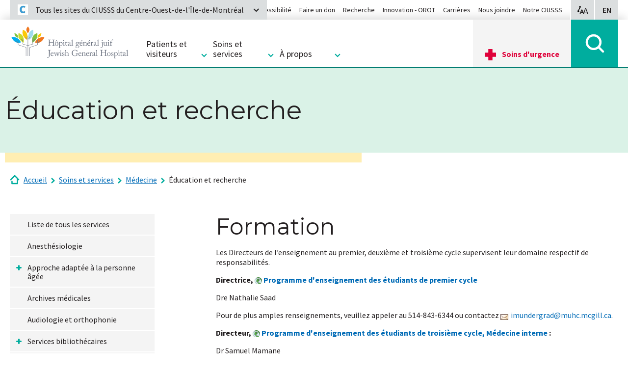

--- FILE ---
content_type: text/html; charset=utf-8
request_url: https://www.hgj.ca/soins-et-services/medecine/education-et-recherche/
body_size: 16473
content:
<!DOCTYPE html>
<html lang="fr-CA">
<head>
    <meta charset="utf-8">

<!-- 
	Programmed by Toumoro

	This website is powered by TYPO3 - inspiring people to share!
	TYPO3 is a free open source Content Management Framework initially created by Kasper Skaarhoj and licensed under GNU/GPL.
	TYPO3 is copyright 1998-2026 of Kasper Skaarhoj. Extensions are copyright of their respective owners.
	Information and contribution at https://typo3.org/
-->

<link rel="icon" href="/_assets/41b1d38ea1e2f5595975318cf5f2ca46/images/favicon.png" type="image/png">

<meta http-equiv="x-ua-compatible" content="IE=edge,chrome=1">
<meta name="generator" content="TYPO3 CMS">
<meta name="viewport" content="width=device-width, initial-scale=1">
<meta name="description" content="Médecine">
<meta name="keywords" content="Médecine">
<meta name="abstract" content="educationandresearch">


<link rel="stylesheet" href="/typo3temp/assets/css/7015c8c4ac5ff815b57530b221005fc6.css?1750261124" media="all">
<link rel="stylesheet" href="/_assets/41b1d38ea1e2f5595975318cf5f2ca46/foundation/css/suggest.css?1768411462" media="all">
<link rel="stylesheet" href="/_assets/41b1d38ea1e2f5595975318cf5f2ca46/foundation/css/app.css?1768411462" media="all">






<meta name="viewport" content="width=device-width, initial-scale=1, minimum-scale=1, maximum-scale=1"><title>Hôpital général juif | Éducation et recherche</title><meta property="og:title" content="Hôpital Général Juif | Éducation et recherche"><meta property="og:type" content="article"><meta property="og:url" content="https://www.hgj.ca/soins-et-services/medecine/education-et-recherche/"><meta property="og:site_name" content="Hôpital Général Juif"><meta property="og:image" content="EXT:tm_core/Resources/Public/images/logo.png">           <!-- Global site tag (gtag.js) - Google Analytics -->
            <script async src="https://www.googletagmanager.com/gtag/js?id=UA-9603430-1"></script>
            <script>
             window.dataLayer = window.dataLayer || [];
             function gtag(){dataLayer.push(arguments);}
             gtag('js', new Date());

             gtag('config', 'UA-9603430-1');
            </script>
<link rel="dns-prefetch" href="https://cdn.ciussscentreouest.ca">
<link rel="canonical" href="https://www.hgj.ca/soins-et-services/medecine/education-et-recherche/">

<link rel="alternate" hreflang="fr-CA" href="//www.hgj.ca/soins-et-services/medecine/education-et-recherche/">
<link rel="alternate" hreflang="en-US" href="https://www.jgh.ca/care-services/medicine/education-and-research/">
<link rel="alternate" hreflang="x-default" href="//www.hgj.ca/soins-et-services/medecine/education-et-recherche/">
</head>
<body class="tpl-general-1-3 tm-global-hgj">


<a href="#main-content" class="skip">Passer au contenu</a>

<div class="zoom-button-wrapper">
    <div class="zoom-button">
        <div class="row">
            <div class="columns">
                
                <span class="zoom-range-wrapper">
                    <input type="range" min="100" max="200" value="100" step="25">
                </span>
                <span class="zoom-button-value">
                    <span class="aria-text">Taille d'affichage:</span>
                    <span class="zoom-value-text"></span>
                </span>
                <a href="#" class="zoom-close-button">
                    <span class="aria-text">Fermer les options d'accessibilité pour l'affichage</span>
                </a>
            </div>
        </div>
    </div>
</div>

<header class="main-header">
    <div class="row">
        <div class="columns">
            <div class="menu-frame">
                <div class="fed-menu-wrapper">
                    <div class="fed-menu-overlay"></div>
                    <a class="fed-menu-trigger" href="#">
                        <span class="fed-menu-trigger-icon"></span>
                        <span class="fed-menu-trigger-label">Tous les sites du CIUSSS du Centre-Ouest-de-l'Île-de-Montréal</span>
                    </a>
                    <div class="fed-menu-block">
                        <div class="fed-menu-title">Tous les sites du CIUSSS Centre-Ouest-de-l'Île-de-Montréal</div>
                        <div class="fed-menu-flex-container">
                            <div class="fed-menu-links">
                                <ul class="fed-menu"><li><h3>CIUSSS</h3><ul class="fed-submenu"><li><a href="https://www.ciussscentreouest.ca/">CIUSSS du Centre-Ouest-de-l'Île-de-Montréal</a></li></ul></li><li><h3>CHSLD</h3><ul class="fed-submenu"><li><a href="https://www.fatherdowd.ca/">Centre d'hébergement Father-Dowd</a></li><li><a href="https://www.henribradet.ca/">Centre d'hébergement Henri-Bradet</a></li><li><a href="https://www.saint-andrew.ca/">Centre d’hébergement Saint-Andrew</a></li><li><a href="https://www.saint-margaret.ca/">Centre d’hébergement Saint-Margaret</a></li><li><a href="https://www.donaldbermanmaimonides.ca/">Centre gériatrique Maimonides Donald Berman</a></li><li><a href="https://www.chsldjuifdonaldberman.ca/">CHSLD juif Donald Berman</a></li></ul></li><li><a href="/">Hôpital général juif</a></li><li><a href="https://www.sinaimontreal.ca/">Hôpital Mont-Sinai</a></li><li><h3>Réadaptation</h3><ul class="fed-submenu"><li><a href="https://www.crllm.ca/">Centre de réadaptation Lethbridge-Layton-Mackay</a></li><li><a href="https://www.centremiriam.ca/">Centre Miriam</a></li><li><a href="https://www.catherinebooth.ca/">Hôpital Catherine Booth</a></li><li><a href="https://www.hopitalrichardson.ca/">Hôpital Richardson</a></li></ul></li><li><h3>CLSC</h3><ul class="fed-submenu"><li><a href="https://www.ciussscentreouest.ca/etablissements-et-ressources/clsc/clsc-de-benny-farm">CLSC de Benny Farm</a></li><li><a href="https://www.ciussscentreouest.ca/etablissements-et-ressources/clsc/clsc-de-cote-des-neiges">CLSC de Côte-des-Neiges</a></li><li><a href="https://www.ciussscentreouest.ca/etablissements-et-ressources/clsc/clsc-de-parc-extension">CLSC de Parc-Extension</a></li><li><a href="https://www.ciussscentreouest.ca/etablissements-et-ressources/clsc/clsc-metro">CLSC Métro</a></li><li><a href="https://www.ciussscentreouest.ca/etablissements-et-ressources/clsc/clsc-rene-cassin">CLSC René-Cassin</a></li><li><a href="https://www.ciussscentreouest.ca/etablissements-et-ressources/clsc/point-de-service-outremont">Point de service Outremont</a></li></ul></li><li><h3>Maisons bleues</h3><ul class="fed-submenu"><li><a href="https://www.ciussscentreouest.ca/etablissements-et-ressources/maisons-bleues/la-maison-bleue-de-cote-des-neiges">La Maison Bleue de Côte-des-Neiges</a></li><li><a href="https://www.ciussscentreouest.ca/etablissements-et-ressources/maisons-bleues/la-maison-bleue-de-parc-extension">La Maison Bleue de Parc-Extension</a></li></ul></li><li><h3>Maison de naissance</h3><ul class="fed-submenu"><li><a href="https://www.ciussscentreouest.ca/etablissements-et-ressources/maisons-de-naissance/maison-de-naissance-cote-des-neiges">Maison de naissance Côte-des-Neiges</a></li></ul></li><li><h3>Ressources intermédiaires</h3><ul class="fed-submenu"><li><a href="https://www.ciussscentreouest.ca/etablissements-et-ressources/ressources-intermediaires/ressource-de-la-montagne">Ressource de la Montagne</a></li><li><a href="https://www.ciussscentreouest.ca/etablissements-et-ressources/ressources-intermediaires/ressource-intermediaire-lev-tov">Ressource intermédiaire Lev-Tov</a></li><li><a href="https://www.ciussscentreouest.ca/etablissements-et-ressources/ressources-intermediaires/manoir-renaissance">Manoir Renaissance</a></li></ul></li><li><a href="https://www.ciussscentreouest.ca/etablissements-et-ressources/info-sante-info-social-811">Service régional Info-Santé/Info-Social</a></li></ul>
                            </div>
                            <div class="fed-menu-description">
                                <div class="fed-ciusss-logo"></div>
                                <p>

                                    Notre mission est de fournir des services de la plus haute qualité en matière de soins de santé et de services sociaux au sein de notre réseau d’institutions.
                                </p><a href="https://www.ciussscentreouest.ca/">Accéder à notre site</a>                            </div>
                        </div>
                    </div>

                </div>

                <div class="logo"><a href="/"><img src="/_assets/41b1d38ea1e2f5595975318cf5f2ca46/images/logoHgj.svg"   alt="Hopîtal général juif" ></a></div>

                <div class="options-menu">
                    <a class="options-zoom"><span class="aria-text">Options d'accessibilité pour l'affichage</span></a>
                    
                    <a href="https://www.jgh.ca/care-services/medicine/education-and-research/" class="options-lang" hreflang="en-US"><span class="aria-text">View in English</span> <span aria-hidden="true">EN</span></a>
                </div>

                <a class="mobile-menu-trigger"></a>
                <div class="all-menu-wrapper">
                    <div class="close-menu-wrapper">
                        <a class="close-menu-trigger"></a>
                    </div>
                    <ul class="mega-menu"><li>
                <a href="/patients-et-visiteurs"><h2>Patients et visiteurs</h2></a>
                <div class="mega-submenu">
                    <ul><li><h3><a href="/patients-et-visiteurs/application-mobile-hgj/">Application mobile HGJ</a></h3></li><li><h3><a href="/patients-et-visiteurs/informations-generales/">Informations générales</a></h3></li><li><h3><a href="/patients-et-visiteurs/guide-pour-les-patients-et-visiteurs/">Guide pour les patients et visiteurs</a></h3></li><li><h3><a href="/patients-et-visiteurs/nourriture-et-boissons/">Nourriture et boissons</a></h3></li><li><h3><a href="/patients-et-visiteurs/cliniques-et-prelevements/">Cliniques et prélèvements</a></h3></li><li><h3><a href="https://www.ciussscentreouest.ca/a-propos-du-ciusss/commissariat-aux-plaintes-et-a-la-qualite-des-services">Plaintes sur les soins et services (Ombudsman)</a></h3></li><li><h3><a href="/patients-et-visiteurs/preparer-son-admission/">Préparer son admission</a></h3></li><li><h3><a href="/patients-et-visiteurs/qui-prend-soin-de-vous/">Qui prend soin de vous?</a></h3></li><li><h3><a href="/patients-et-visiteurs/comite-des-usagers/">Comité des usagers</a></h3></li><li><h3><a href="/patients-et-visiteurs/humanisation-des-soins/">Humanisation des soins</a></h3></li><li><h3><a href="/patients-et-visiteurs/conseils-sante/">Conseils santé</a></h3></li><li><h3><a href="/patients-et-visiteurs/soins-spirituels-services-pastoraux/">Soins spirituels (Services pastoraux)</a></h3></li><li><h3><a href="/patients-et-visiteurs/bibliotheque-du-centre-de-ressources-pour-les-patients-et-leur-famille/">Bibliothèque du Centre de ressources pour les patients et leur famille</a></h3></li><li><h3><a href="/patients-et-visiteurs/information-pour-les-patientes-doncologie-gynecologique/">Information pour les patientes d'oncologie gynécologique</a></h3></li><li><h3><a href="/patients-et-visiteurs/jazz-hgj/">Jazz HGJ</a></h3></li></ul>
                </div>
            </li><li class="section-active">
              <h2>Soins et services</h2>
              <div class="mega-submenu">
                  <ul><li><h3><a href="/soins-et-services/liste-de-tous-les-services/">Liste de tous les services</a></h3></li><li><h3><a href="https://www.ciussscentreouest.ca/programmes-et-services/archives-medicales-ciusss">Archives médicales</a></h3></li><li><h3><a href="/soins-et-services/cardiologie-examen-diagnostique/">Cardiologie: examen diagnostique</a></h3></li><li><h3><a href="/soins-et-services/centre-du-cancer-segal/centre-doncologie-pulmonaire-anna-et-peter-brojde/">Centre d'oncologie pulmonaire Anna et Peter Brojde</a></h3></li><li><h3><a href="/soins-et-services/centre-de-medecine-familiale-goldman-herzl/">Centre de médecine familiale Goldman Herzl</a></h3></li><li><h3><a href="/soins-et-services/centre-du-cancer-segal/">Centre du cancer Segal</a></h3></li><li><h3><a href="/soins-et-services/chirurgie/">Chirurgie</a></h3></li><li><h3><a href="/soins-et-services/dentisterie/">Dentisterie</a></h3></li><li><h3><a href="/soins-et-services/dermatologie/">Dermatologie</a></h3></li><li><h3><a href="/soins-et-services/endocrinologie/">Endocrinologie</a></h3></li><li><h3><a href="/soins-et-services/endoscopie-digestive/">Endoscopie digestive</a></h3></li><li><h3><a href="/soins-et-services/guichet-dinvestigation-en-cancerologie/">Guichet d’investigation en cancérologie</a></h3></li><li><h3><a href="/soins-et-services/laboratoire-central/">Laboratoire central</a></h3></li><li><h3><a href="/soins-et-services/laboratoires-optilab/">Laboratoires (OPTILAB)</a></h3></li><li><h3><a href="/soins-et-services/obstetrique-et-gynecologie/">Obstétrique et gynécologie</a></h3></li><li><h3><a href="/soins-et-services/ophtalmologie/">Ophtalmologie</a></h3></li><li><h3><a href="/soins-et-services/otorhinolaryngologie-orl-et-chirurgie-cervicofaciale/">Otorhinolaryngologie (ORL) et chirurgie cervicofaciale</a></h3></li><li><h3><a href="/soins-et-services/psychiatrie/">Psychiatrie</a></h3></li><li><h3><a href="/soins-et-services/radiologie/">Radiologie</a></h3></li></ul>
              </div>
          </li><li>
                <a href="/a-propos"><h2>À propos</h2></a>
                <div class="mega-submenu">
                    <ul><li><h3><a href="/a-propos/notre-hopital/">Notre hôpital</a></h3></li><li><h3><a href="/a-propos/contact/">Contact</a></h3><div class="mega-submenu-level2"><ul class><li><a href="/a-propos/contact/plan-de-lhopital/">Plan de l'hôpital</a></li><li><a href="https://www.ciussscentreouest.ca/a-propos-du-ciusss/stationnement">Stationnement</a></li></ul></div></li><li><h3><a href="/a-propos/administration/">Administration</a></h3></li><li><h3><a href="/a-propos/archives-historiques-de-lhgj/">Archives historiques de l'HGJ</a></h3></li><li><h3><a href="/a-propos/benevolat/">Bénévolat</a></h3></li><li><h3><a href="https://www.ciussscentreouest.ca/a-propos-du-ciusss/carrieres">Carrières</a></h3></li><li><h3><a href="https://www.ciussscentreouest.ca/a-propos-du-ciusss/leadership/chefs-medicaux">Chefs médicaux</a></h3></li><li><h3><a href="/a-propos/etablissements-affilies/">Établissements affiliés</a></h3></li><li><h3><a href="/a-propos/fondation/">Fondation</a></h3></li><li><h3><a href="/a-propos/frais-relatifs-aux-services-medicaux/">Frais relatifs aux services médicaux</a></h3></li><li><h3><a href="/a-propos/frais-relatifs-a-un-accouchement/">Frais relatifs à un accouchement</a></h3></li><li><h3><a href="/a-propos/histoire/">Histoire</a></h3></li><li><h3><a href="https://orot-jgh.org/fr/" target="_blank" rel="noreferrer">Innovation - OROT</a></h3></li><li><h3><a href="https://www.ciussscentreouest.ca/a-propos-du-ciusss/mission-universitaire">Mission universitaire</a></h3></li><li><h3><a href="https://www.ciussscentreouest.ca/a-propos-du-ciusss/mission-valeurs-et-code-dethique/mission-et-valeurs">Mission, valeurs et code d'éthique</a></h3></li><li><h3><a href="https://www.ciussscentreouest.ca/a-propos-du-ciusss/publications-videos-et-balados">Publications, vidéos et balados</a></h3></li><li><h3><a href="https://www.ciussscentreouest.ca/a-propos-du-ciusss/relations-avec-les-medias">Relations médias</a></h3></li></ul>
                </div>
            </li></ul>

                    <ul class="secondary-menu"><li><a href="https://www.ciussscentreouest.ca/accessibilite">Accessibilité</a></li><li><a href="https://www.jghfoundation.org/fr/">Faire un don</a></li><li><a href="/recherche/">Recherche</a></li><li><a href="https://orot-jgh.org/fr/" target="_blank" rel="noreferrer">Innovation - OROT</a></li><li><a href="https://www.ciussscentreouest.ca/a-propos-du-ciusss/carrieres">Carrières</a></li><li><a href="/a-propos/contact/">Nous joindre</a></li><li><a href="https://www.ciussscentreouest.ca/">Notre CIUSSS</a></li></ul>
                </div>

                <div class="urgent-menu">
                    <a href="https://www.ciussscentreouest.ca/soins-durgence" class="urgent-menu-main">Soins d'urgence</a>
                </div>
                <div class="search-menu tx-solr-search-form">
                    <a href="#" class="search-menu-trigger"></a>
                    <div class="search-bar">
                        <div class="search-overlay">
                            <form action="/recherche-dans-le-site/" data-suggest="/recherche-dans-le-site/?type=7384">
                                

                                <div class="search-input-container" >
                                    <button type="submit"></button>
                                    <input type="text" name="tx_solr[q]" class="search-input tx-solr-q js-solr-q tx-solr-suggest search-input ui-autocomplete-input" data-ic-class="search-input" placeholder="Chercher"/>
                                    <a href="#" class="close-search" title="close search"><i class="fa fa-times" aria-hidden="true"></i></a>
                                </div>
                            </form>
                        </div>
                    </div>
                </div>

                
            </div>
        </div>
    </div>    
</header>

<div role="main" id="main-content">
    
    <section class="hero">
    
            
                    <!-- put margin-bottom to match negative margin-bottom and height below -->
                    <div class="row hero-title">
                        <div class="columns">
                            <h1>Éducation et recherche</h1>
                            
                        </div>
                    </div>
                    <div class="row hero-bar"><!-- put negative margin-bottom -->
                        <div class="small-12 large-7 columns"></div>
                    </div>
                
        
</section>
    <nav class="nav-breadcrumbs" aria-label="Breadcrumbs"><div class="row"><div class="small-12 columns"><p id="breadcrumblabel" class="hidden">You are here:</p><ol id="breadcrumbs" aria-labelledby="breadcrumblabel"><li><a href="/" class="home-crumb" title="Accueil">Accueil</a></li><li><a href="/soins-et-services/liste-de-tous-les-services/" title="Soins et services">Soins et services</a></li><li><a href="/soins-et-services/medecine/" title="Médecine">Médecine</a></li><li><a href="/soins-et-services/medecine/education-et-recherche/" aria-current="page" title="Éducation et recherche">Éducation et recherche</a></li></ol></div></div></nav>
    <section>
        <div class="row">
            <div class="small-12 large-3 columns">
                <ul class="side-menu" data-sidelevel="1"><li><a href="/soins-et-services/liste-de-tous-les-services/">Liste de tous les services</a></li><li><a href="/soins-et-services/anesthesiologie/">Anesthésiologie</a></li><li><a href="/soins-et-services/approche-adaptee-a-la-personne-agee/">Approche adaptée à la personne âgée</a><a href="/soins-et-services/approche-adaptee-a-la-personne-agee/" class="side-expander" tabindex="-1"></a><ul class="sub-level-2" data-sidelevel="2"><li><a href="/soins-et-services/approche-adaptee-a-la-personne-agee/le-programme-de-vie-pour-les-aines-helpc/">Le Programme de vie pour les aînés (HELP©)</a></li></ul></li><li><a href="https://www.ciussscentreouest.ca/programmes-et-services/archives-medicales-ciusss">Archives médicales</a></li><li><a href="/soins-et-services/audiologie-et-orthophonie/">Audiologie et orthophonie</a></li><li><a href="https://www.ciussscentreouest.ca/a-propos-du-ciusss/partenariats-dapprentissage-et-activation-des-savoirs/services-bibliothecaires">Services bibliothécaires</a><a href="https://www.ciussscentreouest.ca/a-propos-du-ciusss/partenariats-dapprentissage-et-activation-des-savoirs/services-bibliothecaires" class="side-expander" tabindex="-1"></a><ul class="sub-level-2" data-sidelevel="2"><li><a href="https://www.ciussscentreouest.ca/a-propos-du-ciusss/affaires-academiques/services-bibliothecaires/guides-pratiques/">Guides pratiques</a></li><li><a href="/soins-et-services/bibliotheque-de-psychiatrie-dr-henry-kravitz/guides-de-pratique-clinique/">Guides de pratique clinique</a></li></ul></li><li><a href="https://www.ciussscentreouest.ca/a-propos-du-ciusss/partenariats-dapprentissage-et-activation-des-savoirs/services-bibliothecaires">Bibliothèque des sciences de la santé</a></li><li><a href="/soins-et-services/cardiologie-examen-diagnostique/">Cardiologie: examen diagnostique</a><a href="/soins-et-services/cardiologie-examen-diagnostique/" class="side-expander" tabindex="-1"></a><ul class="sub-level-2" data-sidelevel="2"><li><a href="/soins-et-services/cardiologie-examen-diagnostique/programme-de-mobilite-precoce-du-centre-cardiovasculaire-azrieli/">Programme de mobilité Précoce du Centre cardiovasculaire Azrieli</a></li></ul></li><li><a href="/soins-et-services/cardiologie-unite-de-soins-intensifs/">Cardiologie: unité de soins intensifs</a></li><li><a href="/soins-et-services/centre-du-cancer-segal/centre-doncologie-pulmonaire-anna-et-peter-brojde/">Centre d'oncologie pulmonaire Anna et Peter Brojde</a></li><li><a href="/soins-et-services/centre-de-medecine-familiale-goldman-herzl/">Centre de médecine familiale Goldman Herzl</a><a href="/soins-et-services/centre-de-medecine-familiale-goldman-herzl/" class="side-expander" tabindex="-1"></a><ul class="sub-level-2" data-sidelevel="2"><li><a href="/soins-et-services/centre-de-medecine-familiale-goldman-herzl/goldman-herzl-groupe-de-medecins-de-famille-accoucheurs/">Goldman Herzl - Groupe de Médecins de Famille Accoucheurs</a><a href="/soins-et-services/centre-de-medecine-familiale-goldman-herzl/goldman-herzl-groupe-de-medecins-de-famille-accoucheurs/" class="side-expander" tabindex="-1"></a><ul class="sub-level-3" data-sidelevel="3"><li><a href="/soins-et-services/centre-de-medecine-familiale-goldman-herzl/goldman-herzl-groupe-de-medecins-de-famille-accoucheurs/notre-equipe/">Notre équipe</a></li><li><a href="/soins-et-services/centre-de-medecine-familiale-goldman-herzl/goldman-herzl-groupe-de-medecins-de-famille-accoucheurs/ressources-utiles/">Ressources utiles</a></li></ul></li><li><a href="/soins-et-services/centre-de-medecine-familiale-goldman-herzl/clinique-dallaitement-herzl-goldfarb/">Clinique d’allaitement Herzl-Goldfarb</a><a href="/soins-et-services/centre-de-medecine-familiale-goldman-herzl/clinique-dallaitement-herzl-goldfarb/" class="side-expander" tabindex="-1"></a><ul class="sub-level-3" data-sidelevel="3"><li><a href="/soins-et-services/centre-de-medecine-familiale-goldman-herzl/clinique-dallaitement-herzl-goldfarb/informations-pour-etudiants-residents-et-autres-observateurs/">Informations pour Etudiants, Résidents et autres Observateurs</a></li></ul></li><li><a href="/soins-et-services/centre-de-medecine-familiale-goldman-herzl/equipe-medicale-centre-de-medecine-familiale-goldman-herzl/">Équipe Médicale Centre de médecine familiale Goldman Herzl</a><a href="/soins-et-services/centre-de-medecine-familiale-goldman-herzl/equipe-medicale-centre-de-medecine-familiale-goldman-herzl/" class="side-expander" tabindex="-1"></a><ul class="sub-level-3" data-sidelevel="3"><li><a href="/soins-et-services/centre-de-medecine-familiale-goldman-herzl/equipe-medicale-centre-de-medecine-familiale-goldman-herzl/equipe-dinfirmieres/">Équipe d'infirmieres</a></li><li><a href="/soins-et-services/centre-de-medecine-familiale-goldman-herzl/equipe-medicale-centre-de-medecine-familiale-goldman-herzl/psychologues/">Psychologues</a></li><li><a href="/soins-et-services/centre-de-medecine-familiale-goldman-herzl/equipe-medicale-centre-de-medecine-familiale-goldman-herzl/bureau-denseignement/">Bureau d'enseignement</a></li><li><a href="/soins-et-services/centre-de-medecine-familiale-goldman-herzl/equipe-medicale-centre-de-medecine-familiale-goldman-herzl/administration/">Administration</a></li><li><a href="/soins-et-services/centre-de-medecine-familiale-goldman-herzl/equipe-medicale-centre-de-medecine-familiale-goldman-herzl/methadone/">Methadone</a></li><li><a href="/soins-et-services/centre-de-medecine-familiale-goldman-herzl/equipe-medicale-centre-de-medecine-familiale-goldman-herzl/allaitement/">Allaitement</a></li><li><a href="/soins-et-services/centre-de-medecine-familiale-goldman-herzl/equipe-medicale-centre-de-medecine-familiale-goldman-herzl/secretariat/">Secrétariat</a></li></ul></li><li><a href="/soins-et-services/centre-de-medecine-familiale-goldman-herzl/unite-de-la-sante-des-adolescents/">Unité de la santé des adolescents</a><a href="/soins-et-services/centre-de-medecine-familiale-goldman-herzl/unite-de-la-sante-des-adolescents/" class="side-expander" tabindex="-1"></a><ul class="sub-level-3" data-sidelevel="3"><li><a href="/soins-et-services/centre-de-medecine-familiale-goldman-herzl/unite-de-la-sante-des-adolescents/programme-de-traitement-de-groupe-automutilation/">Programme de traitement de groupe : automutilation</a></li><li><a href="/soins-et-services/centre-de-medecine-familiale-goldman-herzl/unite-de-la-sante-des-adolescents/intimidation/">Intimidation</a></li><li><a href="/soins-et-services/centre-de-medecine-familiale-goldman-herzl/unite-de-la-sante-des-adolescents/formulairesdocuments/">Formulaires/Documents</a></li></ul></li><li><a href="/soins-et-services/centre-de-medecine-familiale-goldman-herzl/historique-de-herzl/">Historique de Herzl</a></li><li><a href="/soins-et-services/centre-de-medecine-familiale-goldman-herzl/chirurgie-ambulatoire-et-de-bureau/">Chirurgie Ambulatoire et de Bureau</a></li><li><a href="/soins-et-services/centre-de-medecine-familiale-goldman-herzl/unite-de-soins-hospitaliers/">Unité de Soins Hospitaliers</a></li><li><a href="/soins-et-services/centre-de-medecine-familiale-goldman-herzl/programme-denseignement-des-sciences-du-comportem/">Programme d'Enseignement des Sciences du Comportem</a></li><li><a href="/soins-et-services/centre-de-medecine-familiale-goldman-herzl/enseignement-en-medecine-familiale/">Enseignement en Médecine Familiale</a></li><li><a href="/soins-et-services/centre-de-medecine-familiale-goldman-herzl/sante-mere-enfant/">Santé mère-enfant</a></li><li><a href="/soins-et-services/centre-de-medecine-familiale-goldman-herzl/soins-aux-aines/">Soins aux Aînés</a></li><li><a href="/soins-et-services/centre-de-medecine-familiale-goldman-herzl/programme-de-soins-a-domicile/">Programme de Soins à Domicile</a></li><li><a href="/soins-et-services/centre-de-medecine-familiale-goldman-herzl/service-de-soins-palliatifs/">Service de Soins Palliatifs</a></li><li><a href="/soins-et-services/centre-de-medecine-familiale-goldman-herzl/medecine-rurale/">Médecine Rurale</a></li><li><a href="/soins-et-services/centre-de-medecine-familiale-goldman-herzl/equipe-daddiction/">Équipe d'addiction</a></li><li><a href="/soins-et-services/centre-de-medecine-familiale-goldman-herzl/programmes-denrichissement-de-3eme-annee/">Programmes d'Enrichissement de 3ème année</a></li></ul></li><li><a href="/soins-et-services/centre-de-prevention-cardiovasculaire/">Centre de prévention cardiovasculaire</a></li><li><a href="http://www.mcgill.ca/cancerprev/" target="_blank" rel="noreferrer">Centre de prévention du cancer</a></li><li><a href="/soins-et-services/centre-des-voies-respiratoires/">Centre des voies respiratoires</a></li><li><a href="/soins-et-services/centre-du-cancer-segal/">Centre du cancer Segal</a><a href="/soins-et-services/centre-du-cancer-segal/" class="side-expander" tabindex="-1"></a><ul class="sub-level-2" data-sidelevel="2"><li><a href="/soins-et-services/centre-du-cancer-segal/nouvelles-demandes-de-consultation/">Nouvelles demandes de consultation</a></li><li><a href="/soins-et-services/centre-du-cancer-segal/visites-en-cliniques-guide-pour-les-nouveaux-patients/">Visites en cliniques - Guide pour les nouveaux patients</a></li><li><a href="/soins-et-services/centre-du-cancer-segal/information-pour-les-patients-et-leurs-familles-appli-mobile-belong/">Information pour les patients et leurs familles : appli mobile Belong</a></li><li><a href="/soins-et-services/centre-du-cancer-segal/gestion-des-symptomes/">Gestion des symptômes</a><a href="/soins-et-services/centre-du-cancer-segal/gestion-des-symptomes/" class="side-expander" tabindex="-1"></a><ul class="sub-level-3" data-sidelevel="3"><li><a href="/soins-et-services/centre-du-cancer-segal/gestion-des-symptomes/symptomes-physiques/">Symptômes physiques</a></li><li><a href="/soins-et-services/centre-du-cancer-segal/gestion-des-symptomes/symptomes-emotionnels/">Symptômes émotionnels</a></li><li><a href="/soins-et-services/centre-du-cancer-segal/gestion-des-symptomes/pratique/">Pratique</a></li><li><a href="/soins-et-services/centre-du-cancer-segal/gestion-des-symptomes/social-et-familial/">Social et familial</a></li><li><a href="/soins-et-services/centre-du-cancer-segal/gestion-des-symptomes/autres-ressources/">Autres ressources</a></li><li><a href="/soins-et-services/centre-du-cancer-segal/gestion-des-symptomes/informationnel/">Informationnel</a></li><li><a href="/soins-et-services/centre-du-cancer-segal/gestion-des-symptomes/spirituel/">Spirituel</a></li></ul></li><li><a href="/soins-et-services/centre-du-cancer-segal/centre-doncologie-pulmonaire-anna-et-peter-brojde/">Centre d'oncologie pulmonaire Anna et Peter&nbsp;Brojde</a><a href="/soins-et-services/centre-du-cancer-segal/centre-doncologie-pulmonaire-anna-et-peter-brojde/" class="side-expander" tabindex="-1"></a><ul class="sub-level-3" data-sidelevel="3"><li><a href="/soins-et-services/centre-du-cancer-segal/centre-doncologie-pulmonaire-anna-et-peter-brojde/notre-equipe/">Notre équipe</a></li><li><a href="/soins-et-services/centre-du-cancer-segal/centre-doncologie-pulmonaire-anna-et-peter-brojde/recherche/">Recherche</a></li><li><a href="/soins-et-services/centre-du-cancer-segal/centre-doncologie-pulmonaire-anna-et-peter-brojde/pratique-clinique/">Pratique clinique</a></li><li><a href="/soins-et-services/centre-du-cancer-segal/centre-doncologie-pulmonaire-anna-et-peter-brojde/traitements-et-therapies/">Traitements et thérapies</a></li><li><a href="/soins-et-services/centre-du-cancer-segal/centre-doncologie-pulmonaire-anna-et-peter-brojde/centre-dapprentissage-et-deducation-brojde/">Centre d'apprentissage et d'éducation Brojde</a></li><li><a href="/soins-et-services/centre-du-cancer-segal/centre-doncologie-pulmonaire-anna-et-peter-brojde/presentations-powerpoint-brojde/">Présentations PowerPoint Brojde</a></li><li><a href="/soins-et-services/centre-du-cancer-segal/centre-doncologie-pulmonaire-anna-et-peter-brojde/liens-connexes/">Liens connexes</a></li></ul></li><li><a href="/soins-et-services/centre-du-cancer-segal/unite-de-traitement-du-cancer/">Unité de traitement du cancer</a><a href="/soins-et-services/centre-du-cancer-segal/unite-de-traitement-du-cancer/" class="side-expander" tabindex="-1"></a><ul class="sub-level-3" data-sidelevel="3"><li><a href="/soins-et-services/centre-du-cancer-segal/unite-de-traitement-du-cancer/manipulation-securitaire-des-liquides-corporels/">Manipulation sécuritaire des liquides corporels</a></li></ul></li><li><a href="http://www.mcgill.ca/cancerprev/" target="_blank" rel="noreferrer">Centre de prévention du cancer</a></li><li><a href="/soins-et-services/centre-du-cancer-segal/clinique-du-lymphoedeme/">Clinique du lymphoedème</a></li><li><a href="/soins-et-services/centre-du-cancer-segal/survie/">Survie</a></li><li><a href="/soins-et-services/centre-du-cancer-segal/resultats-et-experience-rapportee-par-les-patients/">Résultats et expérience rapportée par les patients</a></li><li><a href="/soins-et-services/centre-du-cancer-segal/ligne-info-onco/">Ligne info-onco</a></li><li><a href="/soins-et-services/centre-du-cancer-segal/equipe-des-services-de-sante/">Équipe des services de santé</a><a href="/soins-et-services/centre-du-cancer-segal/equipe-des-services-de-sante/" class="side-expander" tabindex="-1"></a><ul class="sub-level-3" data-sidelevel="3"><li><a href="/soins-et-services/centre-du-cancer-segal/equipe-des-services-de-sante/soins-infirmiers-en-oncologie/">Soins infirmiers en oncologie</a></li><li><a href="/soins-et-services/centre-du-cancer-segal/equipe-des-services-de-sante/comites-des-tumeurs/">Comités des tumeurs</a></li></ul></li><li><a href="/soins-et-services/centre-du-cancer-segal/equipes-interdisciplinaires-en-oncologie/">Équipes interdisciplinaires en oncologie</a><a href="/soins-et-services/centre-du-cancer-segal/equipes-interdisciplinaires-en-oncologie/" class="side-expander" tabindex="-1"></a><ul class="sub-level-3" data-sidelevel="3"><li><a href="/soins-et-services/centre-du-cancer-segal/equipes-interdisciplinaires-en-oncologie/dermato-oncologie/">Dermato-oncologie</a></li><li><a href="/soins-et-services/centre-du-cancer-segal/equipes-interdisciplinaires-en-oncologie/gyneco-oncologie/">Gynéco-oncologie</a></li><li><a href="/soins-et-services/centre-du-cancer-segal/equipes-interdisciplinaires-en-oncologie/hemato-oncologie/">Hémato-oncologie</a></li><li><a href="/soins-et-services/centre-du-cancer-segal/equipes-interdisciplinaires-en-oncologie/lespoir-cest-la-vie/">L'espoir, c'est la vie</a></li><li><a href="/soins-et-services/chirurgie/neurochirurgie/">Neuro-oncologie</a></li><li><a href="https://www.hgj.ca/soins-et-services/radio-oncologie/">Radio-oncologie</a></li><li><a href="https://www.hgj.ca/soins-et-services/centre-du-cancer-segal/centre-doncologie-pulmonaire-peter-brojde/">Oncologie pulmonaire</a></li><li><a href="/soins-et-services/centre-du-cancer-segal/equipes-interdisciplinaires-en-oncologie/programme-doncologie-pour-adolescents-et-jeunes-adultes/">Programme d'oncologie pour adolescents et jeunes adultes</a></li><li><a href="/soins-et-services/centre-du-cancer-segal/equipes-interdisciplinaires-en-oncologie/oncologie-cervico-faciale/">Oncologie cervico-faciale</a></li><li><a href="/soins-et-services/centre-du-cancer-segal/equipes-interdisciplinaires-en-oncologie/oncologie-et-vieillissement/">Oncologie et vieillissement</a></li><li><a href="/soins-et-services/centre-du-cancer-segal/equipes-interdisciplinaires-en-oncologie/programme-de-nutrition-et-readaptation-du-cancer/">Programme de nutrition et réadaptation du cancer</a></li><li><a href="/soins-et-services/centre-du-cancer-segal/equipes-interdisciplinaires-en-oncologie/programme-doncologie-psychosociale/">Programme d'oncologie psychosociale</a></li><li><a href="/soins-et-services/centre-du-cancer-segal/equipes-interdisciplinaires-en-oncologie/programme-relatif-au-cancer-colorectal/">Programme relatif au cancer colorectal</a></li><li><a href="/soins-et-services/centre-du-cancer-segal/equipes-interdisciplinaires-en-oncologie/service-des-soins-relatifs-au-cancer-du-sein/">Service des soins relatifs au cancer du sein</a></li><li><a href="/soins-et-services/centre-du-cancer-segal/equipes-interdisciplinaires-en-oncologie/soins-palliatifs/">Soins palliatifs</a></li><li><a href="/soins-et-services/centre-du-cancer-segal/equipes-interdisciplinaires-en-oncologie/uro-oncologie/">Uro-Oncologie</a></li></ul></li><li><a href="/soins-et-services/centre-du-cancer-segal/recherche/">Recherche</a><a href="/soins-et-services/centre-du-cancer-segal/recherche/" class="side-expander" tabindex="-1"></a><ul class="sub-level-3" data-sidelevel="3"><li><a href="/soins-et-services/centre-du-cancer-segal/recherche/unite-de-recherche-clinique-maria-saputo-monticciolo/">Unité de recherche clinique Maria Saputo Monticciolo</a></li><li><a href="https://www.oncologytrials.ca/">Programme de recherche clinique</a></li><li><a href="https://www.mcgill.ca/translational-research-cancer/">Centre de recherche translationnelle sur le cancer de McGill – CRTCM</a></li><li><a href="/soins-et-services/centre-du-cancer-segal/recherche/recherche-psychosociale/">Recherche psychosociale</a></li><li><a href="/soins-et-services/centre-du-cancer-segal/recherche/programme-de-recherche-de-lespoir-cest-la-vie/">Programme de recherche de l'Espoir c'est la vie</a></li><li><a href="/soins-et-services/centre-du-cancer-segal/recherche/biobanques/">Biobanques</a></li><li><a href="/soins-et-services/centre-du-cancer-segal/recherche/partenariats-en-recherche/">Partenariats en recherche</a></li></ul></li><li><a href="/soins-et-services/centre-du-cancer-segal/pathologie-moleculaire/">Pathologie moléculaire</a></li><li><a href="/soins-et-services/centre-du-cancer-segal/enseignement-et-formation/">Enseignement et formation</a></li><li><a href="/soins-et-services/centre-du-cancer-segal/letude-saltikva/">L’étude Saltikva</a></li></ul></li><li><a href="/soins-et-services/chirurgie/">Chirurgie</a><a href="/soins-et-services/chirurgie/" class="side-expander" tabindex="-1"></a><ul class="sub-level-2" data-sidelevel="2"><li><a href="/soins-et-services/chirurgie/votre-intervention-chirurgicale-a-lhgj/">Votre intervention chirurgicale à l'HGJ</a><a href="/soins-et-services/chirurgie/votre-intervention-chirurgicale-a-lhgj/" class="side-expander" tabindex="-1"></a><ul class="sub-level-3" data-sidelevel="3"><li><a href="/soins-et-services/chirurgie/votre-intervention-chirurgicale-a-lhgj/preparez-vous-pour-votre-chirurgie/">Préparez-vous pour votre chirurgie</a></li><li><a href="/soins-et-services/chirurgie/votre-intervention-chirurgicale-a-lhgj/a-quoi-sattendre-pour-votre-chirurgie/">À quoi s'attendre pour votre chirurgie</a></li><li><a href="/soins-et-services/chirurgie/votre-intervention-chirurgicale-a-lhgj/recuperation-et-conge/">Récupération et congé</a></li></ul></li><li><a href="/soins-et-services/chirurgie/enonce-de-mission/">Énoncé de mission</a></li><li><a href="/soins-et-services/chirurgie/notre-vision/">Notre vision</a></li><li><a href="/soins-et-services/chirurgie/chirurgie-cardiaque/">Chirurgie cardiaque</a></li><li><a href="/soins-et-services/chirurgie/chirurgie-colorectale/">Chirurgie colorectale</a></li><li><a href="/soins-et-services/chirurgie/chirurgie-generale/">Chirurgie générale</a><a href="/soins-et-services/chirurgie/chirurgie-generale/" class="side-expander" tabindex="-1"></a><ul class="sub-level-3" data-sidelevel="3"><li><a href="/soins-et-services/chirurgie/chirurgie-generale/personnel-de-chirurgie-generale/">Personnel de Chirurgie générale</a></li></ul></li><li><a href="/soins-et-services/chirurgie/chirurgie-obstetrique-et-gynecologie/">Chirurgie obstétrique et gynécologie</a></li><li><a href="/soins-et-services/chirurgie/oncologie-chirurgicale-et-oncologie-gyn/">Oncologie chirurgicale et Oncologie-Gyn</a></li><li><a href="/soins-et-services/chirurgie/chirurgie-orthopedique/">Chirurgie orthopédique</a><a href="/soins-et-services/chirurgie/chirurgie-orthopedique/" class="side-expander" tabindex="-1"></a><ul class="sub-level-3" data-sidelevel="3"><li><a href="/soins-et-services/chirurgie/chirurgie-orthopedique/nouveaux-patients-obtenir-un-rendez-vous/">Nouveaux patients - obtenir un rendez-vous</a></li></ul></li><li><a href="/soins-et-services/chirurgie/chirurgie-plastique-et-reconstructive/">Chirurgie plastique et reconstructive</a></li><li><a href="/soins-et-services/chirurgie/chirurgie-pneumonie/">Chirurgie - Pneumonie</a></li><li><a href="/soins-et-services/chirurgie/chirurgie-urologie/">Chirurgie - Urologie</a></li><li><a href="/soins-et-services/chirurgie/clinique-de-chirurgie-mammaire/">Clinique de chirurgie mammaire</a></li><li><a href="/soins-et-services/chirurgie/laboratoire-vasculaire-et-clinique-de-chirurgie-vasculaire/">Laboratoire vasculaire et clinique de chirurgie vasculaire</a></li><li><a href="/soins-et-services/chirurgie/neurochirurgie/">Neurochirurgie</a></li></ul></li><li><a href="/soins-et-services/clinique-de-la-memoire/">Clinique de la Mémoire</a><a href="/soins-et-services/clinique-de-la-memoire/" class="side-expander" tabindex="-1"></a><ul class="sub-level-2" data-sidelevel="2"><li><a href="/soins-et-services/clinique-de-la-memoire/recherche/">Recherche</a></li><li><a href="/soins-et-services/clinique-de-la-memoire/personnel/">Personnel</a></li></ul></li><li><a href="/soins-et-services/dentisterie/">Dentisterie</a></li><li><a href="/soins-et-services/dermatologie/">Dermatologie</a></li><li><a href="/soins-et-services/dietetique/">Diététique</a><a href="/soins-et-services/dietetique/" class="side-expander" tabindex="-1"></a><ul class="sub-level-2" data-sidelevel="2"><li><a href="/soins-et-services/dietetique/notre-mission/">Notre mission</a></li><li><a href="/soins-et-services/dietetique/videos/">Vidéos</a></li></ul></li><li><a href="/soins-et-services/endocrinologie/">Endocrinologie</a></li><li><a href="/soins-et-services/endoscopie-digestive/">Endoscopie digestive</a></li><li><a href="/soins-et-services/ergotherapie/">Ergothérapie</a><a href="/soins-et-services/ergotherapie/" class="side-expander" tabindex="-1"></a><ul class="sub-level-2" data-sidelevel="2"><li><a href="/soins-et-services/ergotherapie/ergotherapie-medecine-physique/">Ergothérapie - Médecine physique</a><a href="/soins-et-services/ergotherapie/ergotherapie-medecine-physique/" class="side-expander" tabindex="-1"></a><ul class="sub-level-3" data-sidelevel="3"><li><a href="/soins-et-services/ergotherapie/ergotherapie-medecine-physique/lergotherapie-et-loncologie/">L'ergothérapie et l'oncologie</a></li></ul></li><li><a href="/soins-et-services/ergotherapie/ergotherapie-sante-mentale/">Ergothérapie - Santé mentale</a><a href="/soins-et-services/ergotherapie/ergotherapie-sante-mentale/" class="side-expander" tabindex="-1"></a><ul class="sub-level-3" data-sidelevel="3"><li><a href="/soins-et-services/ergotherapie/ergotherapie-sante-mentale/apercu/">Aperçu</a></li><li><a href="/soins-et-services/ergotherapie/ergotherapie-sante-mentale/services-a-linterne/">Services à l'interne</a></li><li><a href="/soins-et-services/ergotherapie/ergotherapie-sante-mentale/cliniques-de-soins-ambulatoires/">Cliniques de soins ambulatoires</a></li><li><a href="/soins-et-services/ergotherapie/ergotherapie-sante-mentale/clinique-de-psychiatrie-geriatrique/">Clinique de psychiatrie gériatrique</a></li><li><a href="/soins-et-services/ergotherapie/ergotherapie-sante-mentale/programme-de-traitement-de-jour-en-psychiatrie-adulte/">Programme de Traitement de Jour en psychiatrie adulte</a></li><li><a href="/soins-et-services/ergotherapie/ergotherapie-sante-mentale/programme-pour-le-retablissement/">Programme pour le rétablissement</a></li><li><a href="/soins-et-services/ergotherapie/ergotherapie-sante-mentale/services-de-pedo-psychiatrie/">Services de pédo-psychiatrie</a></li><li><a href="/soins-et-services/ergotherapie/ergotherapie-sante-mentale/activites-de-recherche/">Activités de recherche</a></li><li><a href="/soins-et-services/ergotherapie/ergotherapie-sante-mentale/evaluation-conduite-automobile/">Évaluation conduite automobile</a></li></ul></li></ul></li><li><a href="/soins-et-services/ethique/">Éthique</a></li><li><a href="/soins-et-services/gastroenterologie/">Gastroentérologie</a></li><li><a href="/soins-et-services/genetique/">Génétique</a></li><li><a href="/soins-et-services/geriatrie/">Gériatrie</a></li><li><a href="/soins-et-services/guichet-dinvestigation-en-cancerologie/">Guichet d’investigation en cancérologie</a></li><li><a href="/soins-et-services/hematologie/">Hématologie</a><a href="/soins-et-services/hematologie/" class="side-expander" tabindex="-1"></a><ul class="sub-level-2" data-sidelevel="2"><li><a href="/soins-et-services/hematologie/departements-et-services/">Départements et services</a></li><li><a href="/soins-et-services/hematologie/essais-cliniques-en-cours/">Essais cliniques en cours</a><a href="/soins-et-services/hematologie/essais-cliniques-en-cours/" class="side-expander" tabindex="-1"></a><ul class="sub-level-3" data-sidelevel="3"><li><a href="/soins-et-services/hematologie/essais-cliniques-en-cours/thrombose-et-hemostase/">Thrombose et Hémostase</a></li></ul></li></ul></li><li><a href="/soins-et-services/laboratoire-central/">Laboratoire central</a></li><li><a href="/soins-et-services/laboratoire-de-microbiologie/">Laboratoire de microbiologie</a></li><li><a href="/soins-et-services/laboratoires-optilab/">Laboratoires (OPTILAB)</a></li><li><a href="/soins-et-services/centre-du-cancer-segal/equipes-interdisciplinaires-en-oncologie/lespoir-cest-la-vie/">L'espoir, c'est la vie</a></li><li><a href="/soins-et-services/les-auxiliaires/">Les Auxiliaires</a></li><li><a href="/soins-et-services/maladies-infectieuses/">Maladies infectieuses</a><a href="/soins-et-services/maladies-infectieuses/" class="side-expander" tabindex="-1"></a><ul class="sub-level-2" data-sidelevel="2"><li><a href="/soins-et-services/maladies-infectieuses/clinique-sans-rendez-vous-pour-maladies-infectieuses/">Clinique sans rendez-vous pour maladies infectieuses</a></li><li><a href="/soins-et-services/maladies-infectieuses/clinique-de-tuberculose/">Clinique de tuberculose</a></li><li><a href="/soins-et-services/maladies-infectieuses/bureaux-des-medecins/">Bureaux des médecins</a><a href="/soins-et-services/maladies-infectieuses/bureaux-des-medecins/" class="side-expander" tabindex="-1"></a><ul class="sub-level-3" data-sidelevel="3"></ul></li></ul></li><li class="expanded active"><a href="/soins-et-services/medecine/">Médecine</a><a href="/soins-et-services/medecine/" class="side-expander" tabindex="-1"></a><ul class="sub-level-2" data-sidelevel="2"><li><a href="/soins-et-services/medecine/objectifs/">Objectifs</a></li><li><a href="/soins-et-services/medecine/divisions/">Divisions</a></li><li class="active"><a href="/soins-et-services/medecine/education-et-recherche/" class="active">Éducation et recherche</a></li><li><a href="/soins-et-services/medecine/publications/">Publications</a></li><li><a href="/soins-et-services/medecine/nouvelles-et-evenements/">Nouvelles et événements</a></li><li><a href="/soins-et-services/medecine/hopitaux-affilies/">Hôpitaux affiliés</a></li><li><a href="/soins-et-services/medecine/conferences-scientifiques-virtuelles-de-lhopital-general-juif/">Conférences scientifiques virtuelles de l'Hôpital général juif</a><a href="/soins-et-services/medecine/conferences-scientifiques-virtuelles-de-lhopital-general-juif/" class="side-expander" tabindex="-1"></a><ul class="sub-level-3" data-sidelevel="3"><li><a href="/soins-et-services/medecine/conferences-scientifiques-virtuelles-de-lhopital-general-juif/conferences-scientifiques-en-video/">Conférences scientifiques en vidéo</a></li><li><a href="/soins-et-services/medecine/conferences-scientifiques-virtuelles-de-lhopital-general-juif/conferences-scientifiques-hebdomadaires-archives/">Conférences scientifiques hebdomadaires - Archives</a></li><li><a href="/soins-et-services/medecine/conferences-scientifiques-virtuelles-de-lhopital-general-juif/conferences-scientifiques-et-conferenciers-invites/">Conférences scientifiques et conférenciers invités</a></li></ul></li><li><a href="/soins-et-services/medecine/rapports-annuels/">Rapports annuels</a><a href="/soins-et-services/medecine/rapports-annuels/" class="side-expander" tabindex="-1"></a><ul class="sub-level-3" data-sidelevel="3"><li><a href="/soins-et-services/medecine/rapports-annuels/rapports-des-divisions/">Rapports des divisions</a></li><li><a href="/soins-et-services/medecine/rapports-annuels/academic-highlights/">Academic Highlights</a></li><li><a href="/soins-et-services/medecine/rapports-annuels/rapports-deducation-de-1er-et-2eme-cycle/">Rapports d'éducation de 1er et 2ème cycle</a></li><li><a href="/soins-et-services/medecine/rapports-annuels/publications/">Publications</a></li><li><a href="/soins-et-services/medecine/rapports-annuels/subventions-de-recherche-et-prix/">Subventions de recherche et prix</a></li></ul></li></ul></li><li><a href="/soins-et-services/medecine-de-jour-hopital-de/">Médecine de jour, Hôpital de</a><a href="/soins-et-services/medecine-de-jour-hopital-de/" class="side-expander" tabindex="-1"></a><ul class="sub-level-2" data-sidelevel="2"><li><a href="/soins-et-services/medecine-de-jour-hopital-de/clinique-diagnostique-et-therapeutique/">Clinique diagnostique et thérapeutique</a></li><li><a href="/soins-et-services/medecine-de-jour-hopital-de/accueil-clinique/">Accueil clinique</a><a href="/soins-et-services/medecine-de-jour-hopital-de/accueil-clinique/" class="side-expander" tabindex="-1"></a><ul class="sub-level-3" data-sidelevel="3"><li><a href="/soins-et-services/medecine-de-jour-hopital-de/accueil-clinique/guide-de-recommandation/">Guide de recommandation</a></li><li><a href="/soins-et-services/medecine-de-jour-hopital-de/accueil-clinique/etats-cliniques/">États cliniques</a></li></ul></li></ul></li><li><a href="/soins-et-services/medecine-nucleaire/">Médecine nucléaire</a><a href="/soins-et-services/medecine-nucleaire/" class="side-expander" tabindex="-1"></a><ul class="sub-level-2" data-sidelevel="2"><li><a href="/soins-et-services/medecine-nucleaire/formulaires/">Formulaires</a></li></ul></li><li><a href="/soins-et-services/musicotherapie/">Musicothérapie</a></li><li><a href="/soins-et-services/neonatalogie-unite-neonatale-de-soins-intensifs/">Néonatalogie - Unité néonatale de soins intensifs</a></li><li><a href="/soins-et-services/nephrologie/">Néphrologie</a></li><li><a href="/soins-et-services/obstetrique-et-gynecologie/">Obstétrique et gynécologie</a><a href="/soins-et-services/obstetrique-et-gynecologie/" class="side-expander" tabindex="-1"></a><ul class="sub-level-2" data-sidelevel="2"><li><a href="/soins-et-services/obstetrique-et-gynecologie/centre-familial-des-naissances/">Centre Familial des Naissances</a></li><li><a href="/soins-et-services/obstetrique-et-gynecologie/medecins/">Médecins</a><a href="/soins-et-services/obstetrique-et-gynecologie/medecins/" class="side-expander" tabindex="-1"></a><ul class="sub-level-3" data-sidelevel="3"><li><a href="/soins-et-services/obstetrique-et-gynecologie/medecins/dr-haim-abenhaim/">Dr Haim Abenhaim</a></li><li><a href="/soins-et-services/obstetrique-et-gynecologie/medecins/dre-noura-hassan/">Dre Noura Hassan</a></li></ul></li><li><a href="/soins-et-services/obstetrique-et-gynecologie/colposcopie/">Colposcopie</a></li><li><a href="/soins-et-services/obstetrique-et-gynecologie/echographie-obstetricale/">Échographie obstétricale</a></li><li><a href="/soins-et-services/obstetrique-et-gynecologie/centre-perinatal/">Centre Périnatal</a></li><li><a href="/soins-et-services/obstetrique-et-gynecologie/enceinte-a-la-recherche-dun-docteur/">Enceinte? À la recherche d'un docteur?</a></li><li><a href="/soins-et-services/obstetrique-et-gynecologie/apres-laccouchement-chirurgie-gynecologique-courte-duree/">Après l’accouchement / chirurgie gynécologique courte durée</a><a href="/soins-et-services/obstetrique-et-gynecologie/apres-laccouchement-chirurgie-gynecologique-courte-duree/" class="side-expander" tabindex="-1"></a><ul class="sub-level-3" data-sidelevel="3"><li><a href="/soins-et-services/obstetrique-et-gynecologie/apres-laccouchement-chirurgie-gynecologique-courte-duree/soins-offerts-apres-laccouchement-post-partum/">Soins offerts après l’accouchement / post-partum</a></li><li><a href="/soins-et-services/obstetrique-et-gynecologie/apres-laccouchement-chirurgie-gynecologique-courte-duree/quoi-apporter-pour-votre-sejour/">Quoi apporter pour votre séjour</a></li><li><a href="/soins-et-services/obstetrique-et-gynecologie/apres-laccouchement-chirurgie-gynecologique-courte-duree/les-soins-du-bebe/">Les soins du bébé</a></li><li><a href="/soins-et-services/obstetrique-et-gynecologie/apres-laccouchement-chirurgie-gynecologique-courte-duree/retour-a-la-maison-dune-maman-ayant-accouche-par-voie-vaginale-ou-par-cesarienne/">Retour à la maison d’une maman ayant accouché par voie vaginale ou par césarienne</a></li><li><a href="/soins-et-services/obstetrique-et-gynecologie/apres-laccouchement-chirurgie-gynecologique-courte-duree/informations-specifiques-pour-accouchement-par-voie-vaginale/">Informations spécifiques pour accouchement par voie vaginale</a></li><li><a href="/soins-et-services/obstetrique-et-gynecologie/apres-laccouchement-chirurgie-gynecologique-courte-duree/informations-specifiques-pour-accouchement-par-cesarienne/">Informations spécifiques pour accouchement par césarienne</a></li><li><a href="/soins-et-services/obstetrique-et-gynecologie/apres-laccouchement-chirurgie-gynecologique-courte-duree/chirurgie-gynecologique-hysterectomie-ovariectomie/">Chirurgie gynécologique (hystérectomie, ovariectomie…)</a></li></ul></li><li><a href="/soins-et-services/obstetrique-et-gynecologie/ressources-educatives-pour-les-patients/">Ressources éducatives pour les patients</a><a href="/soins-et-services/obstetrique-et-gynecologie/ressources-educatives-pour-les-patients/" class="side-expander" tabindex="-1"></a><ul class="sub-level-3" data-sidelevel="3"><li><a href="/soins-et-services/obstetrique-et-gynecologie/ressources-educatives-pour-les-patients/bss-trouver-de-linformation-pour-les-patients/">BSS Trouver de l'information pour les patients</a></li><li><a href="/soins-et-services/obstetrique-et-gynecologie/ressources-educatives-pour-les-patients/bss-dictionnaire-medical-langage-clair/">BSS dictionnaire medical langage clair</a></li></ul></li></ul></li><li><a href="/soins-et-services/ophtalmologie/">Ophtalmologie</a><a href="/soins-et-services/ophtalmologie/" class="side-expander" tabindex="-1"></a><ul class="sub-level-2" data-sidelevel="2"><li><a href="/soins-et-services/ophtalmologie/centre-dinformation-sur-le-glaucome/">Centre d'information sur le glaucome</a><a href="/soins-et-services/ophtalmologie/centre-dinformation-sur-le-glaucome/" class="side-expander" tabindex="-1"></a><ul class="sub-level-3" data-sidelevel="3"><li><a href="/soins-et-services/ophtalmologie/centre-dinformation-sur-le-glaucome/conferenciers/">Conférenciers</a></li><li><a href="/soins-et-services/ophtalmologie/centre-dinformation-sur-le-glaucome/partenaires-corporatifs/">Partenaires corporatifs</a></li><li><a href="/soins-et-services/ophtalmologie/centre-dinformation-sur-le-glaucome/temoignages/">Témoignages</a></li><li><a href="/soins-et-services/ophtalmologie/centre-dinformation-sur-le-glaucome/videos/">Vidéos</a></li></ul></li></ul></li><li><a href="/soins-et-services/otorhinolaryngologie-orl-et-chirurgie-cervicofaciale/">Otorhinolaryngologie (ORL) et chirurgie cervicofaciale</a><a href="/soins-et-services/otorhinolaryngologie-orl-et-chirurgie-cervicofaciale/" class="side-expander" tabindex="-1"></a><ul class="sub-level-2" data-sidelevel="2"><li><a href="/soins-et-services/otorhinolaryngologie-orl-et-chirurgie-cervicofaciale/biographies-du-personnel/">Biographies du personnel</a><a href="/soins-et-services/otorhinolaryngologie-orl-et-chirurgie-cervicofaciale/biographies-du-personnel/" class="side-expander" tabindex="-1"></a><ul class="sub-level-3" data-sidelevel="3"><li><a href="/soins-et-services/otorhinolaryngologie-orl-et-chirurgie-cervicofaciale/biographies-du-personnel/dr-michael-p-hier/">Dr Michael P. Hier</a></li><li><a href="/soins-et-services/otorhinolaryngologie-orl-et-chirurgie-cervicofaciale/biographies-du-personnel/dr-jamie-m-rappaport/">Dr Jamie M. Rappaport</a></li><li><a href="/soins-et-services/otorhinolaryngologie-orl-et-chirurgie-cervicofaciale/biographies-du-personnel/dr-alex-m-mlynarek/">Dr Alex M. Mlynarek</a></li><li><a href="/soins-et-services/otorhinolaryngologie-orl-et-chirurgie-cervicofaciale/biographies-du-personnel/dr-marc-a-tewfik/">Dr Marc A. Tewfik</a></li><li><a href="/soins-et-services/otorhinolaryngologie-orl-et-chirurgie-cervicofaciale/biographies-du-personnel/dr-john-j-manoukian/">Dr John J. Manoukian</a></li><li><a href="/soins-et-services/otorhinolaryngologie-orl-et-chirurgie-cervicofaciale/biographies-du-personnel/dr-jonathan-young/">Dr Jonathan Young</a></li><li><a href="/soins-et-services/otorhinolaryngologie-orl-et-chirurgie-cervicofaciale/biographies-du-personnel/dr-saul-frenkiel/">Dr Saul Frenkiel</a></li><li><a href="/soins-et-services/otorhinolaryngologie-orl-et-chirurgie-cervicofaciale/biographies-du-personnel/dr-richard-j-payne/">Dr Richard J. Payne</a></li><li><a href="/soins-et-services/otorhinolaryngologie-orl-et-chirurgie-cervicofaciale/biographies-du-personnel/dre-melissa-henry/">Dre Melissa Henry</a></li><li><a href="/soins-et-services/otorhinolaryngologie-orl-et-chirurgie-cervicofaciale/biographies-du-personnel/dre-veronique-isabelle-forest/">Dre Véronique-Isabelle Forest</a></li><li><a href="/soins-et-services/otorhinolaryngologie-orl-et-chirurgie-cervicofaciale/biographies-du-personnel/dr-joseph-s-schwartz/">Dr. Joseph S. Schwartz</a></li></ul></li><li><a href="/soins-et-services/otorhinolaryngologie-orl-et-chirurgie-cervicofaciale/liens/">Liens</a></li><li><a href="/soins-et-services/audiologie-et-orthophonie/">Audiologie et orthophonie</a></li></ul></li><li><a href="/soins-et-services/pathologie/">Pathologie</a><a href="/soins-et-services/pathologie/" class="side-expander" tabindex="-1"></a><ul class="sub-level-2" data-sidelevel="2"><li><a href="/soins-et-services/pathologie/contact/">Contact</a></li><li><a href="/soins-et-services/pathologie/personnel/">Personnel</a></li></ul></li><li><a href="/soins-et-services/pharmacie/">Pharmacie</a></li><li><a href="/soins-et-services/physiologie-respiratoire/">Physiologie respiratoire</a></li><li><a href="/soins-et-services/physiotherapie/">Physiothérapie</a></li><li><a href="/soins-et-services/prevention-et-controle-des-infections/">Prévention et contrôle des infections</a><a href="/soins-et-services/prevention-et-controle-des-infections/" class="side-expander" tabindex="-1"></a><ul class="sub-level-2" data-sidelevel="2"><li><a href="/soins-et-services/prevention-et-controle-des-infections/pci-hygiene-des-mains/">PCI - Hygiène des mains</a></li><li><a href="/soins-et-services/prevention-et-controle-des-infections/information-pour-les-patients-et-visiteurs/">Information pour les patients et visiteurs</a></li></ul></li><li><a href="/soins-et-services/psychiatrie/">Psychiatrie</a><a href="/soins-et-services/psychiatrie/" class="side-expander" tabindex="-1"></a><ul class="sub-level-2" data-sidelevel="2"><li><a href="/soins-et-services/psychiatrie/centre-de-sante-mentale-et-bien-etre-elspeth-mcconnell/">Centre de santé mentale et bien-être Elspeth McConnell</a><a href="/soins-et-services/psychiatrie/centre-de-sante-mentale-et-bien-etre-elspeth-mcconnell/" class="side-expander" tabindex="-1"></a><ul class="sub-level-3" data-sidelevel="3"><li><a href="/soins-et-services/psychiatrie/centre-de-sante-mentale-et-bien-etre-elspeth-mcconnell/programme-de-therapie-axee-sur-les-traumatismes/">Programme de thérapie axée sur les traumatismes</a></li><li><a href="/soins-et-services/psychiatrie/centre-de-sante-mentale-et-bien-etre-elspeth-mcconnell/programme-de-traitement-de-jour-en-psychiatrie-adulte/">Programme de traitement de jour en psychiatrie adulte</a></li></ul></li><li><a href="/soins-et-services/psychiatrie/services-externes-pour-adultes/">Services externes pour adultes</a></li><li><a href="/soins-et-services/psychiatrie/urgence-psychiatrique/">Urgence psychiatrique</a></li><li><a href="https://www.ciussscentreouest.ca/programmes-et-services/sante-mentale-et-dependance/services-en-sante-mentale-et-dependance/services-pedopsychiatrie-et-ambulatoires">Pédopsychiatrie</a></li><li><a href="/soins-et-services/psychiatrie/services-de-sante-mentale-perinatale/">Services de santé mentale périnatale</a></li><li><a href="/soins-et-services/psychiatrie/gerontopsychiatrie/">Gérontopsychiatrie</a></li><li><a href="/a-propos/benevolat/les-benevoles-en-partenariat/">Les Bénévoles en partenariat</a></li><li><a href="/soins-et-services/psychiatrie/enseignement-et-formation/">Enseignement et formation</a><a href="/soins-et-services/psychiatrie/enseignement-et-formation/" class="side-expander" tabindex="-1"></a><ul class="sub-level-3" data-sidelevel="3"><li><a href="/soins-et-services/psychiatrie/enseignement-et-formation/formation-medicale-continue/">Formation médicale continue</a></li><li><a href="/soins-et-services/psychiatrie/enseignement-et-formation/ergotherapie/">Ergothérapie</a></li></ul></li><li><a href="https://www.ciussscentreouest.ca/a-propos-du-ciusss/partenariats-dapprentissage-et-activation-des-savoirs/services-bibliothecaires">La bibliothèque Henry H. Kravitz</a></li><li><a href="/soins-et-services/ergotherapie/ergotherapie-sante-mentale/">Services en ergothérapie</a></li><li><a href="/soins-et-services/psychiatrie/clinique-de-soins-ambulatoires/">Clinique de soins ambulatoires</a></li><li><a href="/soins-et-services/psychiatrie/unite-de-psychotherapie-comportementale-et-de-recherche/">Unité de psychothérapie comportementale et de recherche</a></li><li><a href="/soins-et-services/psychiatrie/therapie-cognitive-comportementale/">Thérapie cognitive comportementale</a><a href="/soins-et-services/psychiatrie/therapie-cognitive-comportementale/" class="side-expander" tabindex="-1"></a><ul class="sub-level-3" data-sidelevel="3"><li><a href="/soins-et-services/psychiatrie/therapie-cognitive-comportementale/historique-programme-de-formation-en-therapie-du-couple-et-de-la-famille/">Historique - Programme de formation en thérapie du couple et de la famille</a></li></ul></li><li><a href="/soins-et-services/psychiatrie/therapie-de-couple-et-famille/">Thérapie de couple et famille</a></li><li><a href="/soins-et-services/psychiatrie/clinique-de-soins-continus/">Clinique de soins continus</a></li><li><a href="/soins-et-services/psychiatrie/clinique-trouble-de-personnalites/">Clinique trouble de personnalités</a></li><li><a href="/soins-et-services/psychiatrie/clinique-de-depistage/">Clinique de dépistage</a></li><li><a href="/soins-et-services/psychiatrie/service-a-la-jeunesse/">Service à la jeunesse</a></li><li><a href="/soins-et-services/psychiatrie/programme-pour-premier-episode-psychotique/">Programme pour premier épisode psychotique</a></li></ul></li><li><a href="/soins-et-services/psychologie/">Psychologie</a></li><li><a href="/soins-et-services/radio-oncologie/">Radio-oncologie</a><a href="/soins-et-services/radio-oncologie/" class="side-expander" tabindex="-1"></a><ul class="sub-level-2" data-sidelevel="2"><li><a href="/soins-et-services/radio-oncologie/livret-preparation-a-vos-traitements/">Livret préparation à vos traitements</a></li><li><a href="/soins-et-services/radio-oncologie/video-votre-preparation-en-radiotherapie/">Vidéo - Votre préparation en radiothérapie</a></li><li><a href="/soins-et-services/radio-oncologie/video-radiotherapie-de-la-region-tete-et-cou/">Vidéo - Radiothérapie de la région tête et cou</a></li><li><a href="/soins-et-services/centre-du-cancer-segal/gestion-des-symptomes/">Gestion des symptômes</a></li><li><a href="/soins-et-services/radio-oncologie/personnel/">Personnel</a><a href="/soins-et-services/radio-oncologie/personnel/" class="side-expander" tabindex="-1"></a><ul class="sub-level-3" data-sidelevel="3"><li><a href="/soins-et-services/radio-oncologie/personnel/te-vuong/">Te Vuong</a></li><li><a href="/soins-et-services/radio-oncologie/personnel/boris-bahoric/">Boris Bahoric</a></li><li><a href="/soins-et-services/radio-oncologie/personnel/annie-carbonneau/">Annie Carbonneau</a></li><li><a href="/soins-et-services/radio-oncologie/personnel/magali-lecavalier-barsoum/">Magali Lecavalier-Barsoum</a></li><li><a href="/soins-et-services/radio-oncologie/personnel/thierry-muanza/">Thierry Muanza</a></li><li><a href="/soins-et-services/radio-oncologie/personnel/khalil-sultanem/">Khalil Sultanem</a></li><li><a href="/soins-et-services/radio-oncologie/personnel/tamim-niazi/">Tamim Niazi</a></li></ul></li><li><a href="/soins-et-services/radio-oncologie/recherche/">Recherche</a></li><li><a href="/soins-et-services/radio-oncologie/services-de-soutien/">Services de soutien</a></li><li><a href="/soins-et-services/radio-oncologie/informations-utiles/">Informations utiles</a></li><li><a href="/soins-et-services/radio-oncologie/photos/">Photos</a><a href="/soins-et-services/radio-oncologie/photos/" class="side-expander" tabindex="-1"></a><ul class="sub-level-3" data-sidelevel="3"><li><a href="/soins-et-services/radio-oncologie/photos/salle-de-curietherapie/">Salle de curiethérapie</a></li></ul></li><li><a href="/soins-et-services/radio-oncologie/technologues-dosimetristes/">Technologues dosimétristes</a></li><li><a href="/soins-et-services/radio-oncologie/seances-dinformation-pour-patients/">Séances d'information pour patients</a></li></ul></li><li><a href="/soins-et-services/radiologie/">Radiologie</a><a href="/soins-et-services/radiologie/" class="side-expander" tabindex="-1"></a><ul class="sub-level-2" data-sidelevel="2"><li><a href="/soins-et-services/radiologie/radiographie-generale/">Radiographie générale</a></li><li><a href="/soins-et-services/radiologie/crid-radiologie/">CRID Radiologie</a></li><li><a href="/soins-et-services/radiologie/tomodensitometrie-tdm/">Tomodensitométrie (TDM)</a></li><li><a href="/soins-et-services/radiologie/imagerie-par-resonance-magnetique-irm/">Imagerie par résonance magnétique (IRM)</a></li><li><a href="/soins-et-services/radiologie/radiographie-interventionnelle/">Radiographie interventionnelle</a></li><li><a href="/soins-et-services/radiologie/echographie-generale/">Échographie générale</a></li><li><a href="https://www.ciussscentreouest.ca/programmes-et-services/archives-medicales-ciusss">Archives d'imagerie</a></li></ul></li><li><a href="/soins-et-services/rhumatologie/">Rhumatologie</a></li><li><a href="/soins-et-services/securite/">Sécurité</a></li><li><a href="/soins-et-services/services-sociaux/">Services sociaux</a><a href="/soins-et-services/services-sociaux/" class="side-expander" tabindex="-1"></a><ul class="sub-level-2" data-sidelevel="2"><li><a href="/soins-et-services/services-sociaux/resource-links/">Resource Links</a></li><li><a href="/soins-et-services/services-sociaux/services-sociaux-recherche/">Services Sociaux - Recherche</a></li></ul></li><li><a href="/soins-et-services/soins-infirmiers/">Soins infirmiers</a><a href="/soins-et-services/soins-infirmiers/" class="side-expander" tabindex="-1"></a><ul class="sub-level-2" data-sidelevel="2"><li><a href="/soins-et-services/soins-infirmiers/la-pratique-infirmiere/">La pratique infirmière</a></li><li><a href="/soins-et-services/soins-infirmiers/formation-continue/">Formation continue</a><a href="/soins-et-services/soins-infirmiers/formation-continue/" class="side-expander" tabindex="-1"></a><ul class="sub-level-3" data-sidelevel="3"><li><a href="/soins-et-services/soins-infirmiers/formation-continue/developpement-professionnel/">Développement professionnel</a></li><li><a href="/soins-et-services/soins-infirmiers/formation-continue/infirmieres-etudiantes-et-externes/">Infirmières étudiantes et externes</a></li><li><a href="/soins-et-services/soins-infirmiers/formation-continue/bourses-et-prix/">Bourses et prix</a></li></ul></li><li><a href="/soins-et-services/soins-infirmiers/recherche/">Recherche</a></li><li><a href="/soins-et-services/soins-infirmiers/liens-utiles/">Liens utiles</a></li><li><a href="/soins-et-services/soins-infirmiers/pour-nous-joindre/">Pour nous joindre</a></li></ul></li><li><a href="/soins-et-services/soins-intensifs/">Soins intensifs</a><a href="/soins-et-services/soins-intensifs/" class="side-expander" tabindex="-1"></a><ul class="sub-level-2" data-sidelevel="2"><li><a href="/soins-et-services/soins-intensifs/visiter-lunite-de-soins-intensifs-medico-chirurgicaux/">Visiter l'Unité de soins intensifs médico-chirurgicaux</a></li><li><a href="/soins-et-services/soins-intensifs/a-quoi-sattendre-a-lusimc/">À quoi s'attendre à l'USIMC</a></li><li><a href="/soins-et-services/soins-intensifs/medecins-specialises-en-soins-intensifs/">Médecins spécialisés en soins intensifs</a></li><li><a href="/soins-et-services/soins-intensifs/membres-de-lequipe-de-lusimc/">Membres de l'équipe de l'USIMC</a></li><li><a href="/soins-et-services/soins-intensifs/ce-qui-se-passe-apres-lunite-des-soins-intensifs/">Ce qui se passe APRÈS l'unité des soins intensifs</a></li><li><a href="/soins-et-services/soins-intensifs/soins-de-fin-de-vie-a-lusimc/">Soins de fin de vie à l'USIMC</a></li><li><a href="/soins-et-services/soins-intensifs/comprendre-les-procedures-et-les-traitements-courants/">Comprendre les procédures et les traitements courants</a></li><li><a href="/soins-et-services/soins-intensifs/ressources-de-lhopital/">Ressources de l'hôpital</a></li><li><a href="/soins-et-services/soins-intensifs/ressources-educatives-en-ligne/">Ressources éducatives en ligne</a></li><li><a href="/soins-et-services/soins-intensifs/faire-un-don-a-lusimc/">Faire un don à l'USIMC</a></li></ul></li><li><a href="/soins-et-services/transfusion/">Transfusion</a></li><li><a href="/soins-et-services/urgence/">Urgence</a><a href="/soins-et-services/urgence/" class="side-expander" tabindex="-1"></a><ul class="sub-level-2" data-sidelevel="2"><li><a href="/soins-et-services/urgence/programme-de-recherche/">Programme de recherche</a></li><li><a href="/soins-et-services/urgence/programme-de-simulation-de-medecine-durgence-de-lhgj/">Programme de simulation de médecine d'urgence de l'HGJ</a></li><li><a href="/soins-et-services/urgence/simulation-en-medecine-durgence-hgj-preparation-a-la-pandemie-covid-19/">Simulation en Médecine d’Urgence HGJ: Préparation à la Pandémie COVID-19</a></li><li><a href="/soins-et-services/urgence/perte-de-grossesse-precoce/">Perte de grossesse précoce</a></li></ul></li><li><a href="/soins-et-services/unite-de-psychotherapie-comportementale-et-de-recherche/">Unité de psychothérapie comportementale et de recherche</a><a href="/soins-et-services/unite-de-psychotherapie-comportementale-et-de-recherche/" class="side-expander" tabindex="-1"></a><ul class="sub-level-2" data-sidelevel="2"><li><a href="/soins-et-services/unite-de-psychotherapie-comportementale-et-de-recherche/services/">Services</a><a href="/soins-et-services/unite-de-psychotherapie-comportementale-et-de-recherche/services/" class="side-expander" tabindex="-1"></a><ul class="sub-level-3" data-sidelevel="3"><li><a href="/soins-et-services/unite-de-psychotherapie-comportementale-et-de-recherche/services/bss-service-recherche/">BSS service recherche</a></li><li><a href="/soins-et-services/unite-de-psychotherapie-comportementale-et-de-recherche/services/service-revision-pour-ameliorer-la-lisibilite-des-documents-a-lintention-des-patients/">Service révision pour améliorer la lisibilité des documents à l'intention des patients</a></li><li><a href="/soins-et-services/unite-de-psychotherapie-comportementale-et-de-recherche/services/services-et-ressources-detailles/">Services et ressources détaillés</a></li></ul></li><li><a href="/soins-et-services/unite-de-psychotherapie-comportementale-et-de-recherche/personnel/">Personnel</a><a href="/soins-et-services/unite-de-psychotherapie-comportementale-et-de-recherche/personnel/" class="side-expander" tabindex="-1"></a><ul class="sub-level-3" data-sidelevel="3"><li><a href="/soins-et-services/unite-de-psychotherapie-comportementale-et-de-recherche/personnel/equipe-infirmiere/">Equipe Infirmiere</a></li><li><a href="/soins-et-services/unite-de-psychotherapie-comportementale-et-de-recherche/personnel/benevoles/">Benevoles</a></li><li><a href="/soins-et-services/unite-de-psychotherapie-comportementale-et-de-recherche/personnel/coordinateurs-unite/">Coordinateurs Unité</a></li><li><a href="/soins-et-services/unite-de-psychotherapie-comportementale-et-de-recherche/personnel/pharmaciens/">Pharmaciens</a></li><li><a href="/soins-et-services/unite-de-psychotherapie-comportementale-et-de-recherche/personnel/nathalie-johnson/">Nathalie Johnson</a></li><li><a href="/soins-et-services/unite-de-psychotherapie-comportementale-et-de-recherche/personnel/physiciens-medicaux/">Physiciens médicaux</a></li><li><a href="/soins-et-services/unite-de-psychotherapie-comportementale-et-de-recherche/personnel/technologues/">Technologues</a></li><li><a href="/soins-et-services/unite-de-psychotherapie-comportementale-et-de-recherche/personnel/infirmieres/">Infirmières</a></li><li><a href="/soins-et-services/unite-de-psychotherapie-comportementale-et-de-recherche/personnel/associees-en-recherche-clinique/">Associé(e)s en recherche clinique</a></li><li><a href="/soins-et-services/unite-de-psychotherapie-comportementale-et-de-recherche/personnel/krum-asiev/">Krum Asiev</a></li><li><a href="/soins-et-services/unite-de-psychotherapie-comportementale-et-de-recherche/personnel/li-heng-liang/">Li Heng Liang</a></li><li><a href="/soins-et-services/unite-de-psychotherapie-comportementale-et-de-recherche/personnel/gabriela-stroian/">Gabriela Stroian</a></li><li><a href="/soins-et-services/unite-de-psychotherapie-comportementale-et-de-recherche/personnel/nada-tomic/">Nada Tomic</a></li><li><a href="/soins-et-services/unite-de-psychotherapie-comportementale-et-de-recherche/personnel/slobodan-devic/">Slobodan Devic</a></li></ul></li></ul></li><li><a href="/soins-et-services/urologie/">Urologie</a><a href="/soins-et-services/urologie/" class="side-expander" tabindex="-1"></a><ul class="sub-level-2" data-sidelevel="2"><li><a href="/soins-et-services/urologie/biographies-du-personnel/">Biographies du personnel</a><a href="/soins-et-services/urologie/biographies-du-personnel/" class="side-expander" tabindex="-1"></a><ul class="sub-level-3" data-sidelevel="3"><li><a href="/soins-et-services/urologie/biographies-du-personnel/maurice-anidjar/">Maurice Anidjar</a></li><li><a href="/soins-et-services/urologie/biographies-du-personnel/samuel-aronson/">Samuel Aronson</a></li><li><a href="/soins-et-services/urologie/biographies-du-personnel/alex-brzezinski/">Alex Brzezinski</a></li><li><a href="/soins-et-services/urologie/biographies-du-personnel/serge-carrier/">Serge Carrier</a></li><li><a href="/soins-et-services/urologie/biographies-du-personnel/jacques-corcos/">Jacques Corcos</a></li><li><a href="/soins-et-services/urologie/biographies-du-personnel/marie-claude-lemieux/">Marie-Claude Lemieux</a></li><li><a href="/soins-et-services/urologie/biographies-du-personnel/lysanne-campeau/">Lysanne Campeau</a></li></ul></li><li><a href="/soins-et-services/urologie/survol/">Survol</a></li><li><a href="/soins-et-services/urologie/infirmieres-cliniciennes/">Infirmières cliniciennes</a></li><li><a href="/soins-et-services/urologie/robot-chirurgical-da-vinci/">Robot chirurgical da Vinci</a></li><li><a href="/soins-et-services/urologie/dons/">Dons</a></li><li><a href="/soins-et-services/urologie/nouveau-en-libraire/">Nouveau en libraire</a></li><li><a href="/soins-et-services/urologie/frais/">Frais</a></li><li><a href="/soins-et-services/urologie/chirurgie-urologie/">Chirurgie - Urologie</a></li><li><a href="/soins-et-services/urologie/fellowship/">Fellowship</a><a href="/soins-et-services/urologie/fellowship/" class="side-expander" tabindex="-1"></a><ul class="sub-level-3" data-sidelevel="3"><li><a href="/soins-et-services/urologie/fellowship/objectifs/">Objectifs</a></li><li><a href="/soins-et-services/urologie/fellowship/information/">Information</a></li></ul></li></ul></li></ul>
            </div>
            <div class="small-12 large-8 columns">
                
                <!--TYPO3SEARCH_begin-->
                <article>
                    
    

            <div id="c3345" class="frame frame-default frame-type-text frame-layout-0">
                
                
                    



                
                
                    


    
    
    
            
        
    
    
	



                
                

    <h2>Formation</h2>
<p>Les Directeurs de l’enseignement au premier, deuxième et troisième cycle supervisent leur domaine respectif de responsabilités.</p>
<p><strong>Directrice, </strong><img src="/_assets/c16895b0aac82e9e0310469ec9b98b6c/Icons/globe.gif" alt>&nbsp;<a href="https://www.mcgill.ca/medhealthsci/fr/education" target="_blank" rel="noreferrer"><strong>Programme d'enseignement des étudiants de premier cycle</strong></a></p>
<p>Dre Nathalie Saad</p>
<p>Pour de plus amples renseignements, veuillez appeler au 514-843-6344 ou contactez <img class="ico-mailto" width="18" height="16px" src="/_assets/c16895b0aac82e9e0310469ec9b98b6c/Icons/mailto.gif" alt>&nbsp;<a href="mailto:imundergrad@muhc.mcgill.ca">imundergrad@muhc.mcgill.ca</a>.</p>
<p><strong>Directeur, </strong><img src="/_assets/c16895b0aac82e9e0310469ec9b98b6c/Icons/globe.gif" alt>&nbsp;<a href="https://www.mcgill.ca/medhealthsci/fr/education/etudes-superieures" target="_blank" rel="noreferrer"><strong>Programme d'enseignement des étudiants de troisième cycle, Médecine interne</strong></a><strong> :</strong></p>
<p>Dr Samuel Mamane</p>
<p>&nbsp;</p>
<h2>Recherche</h2>
<p><img src="/_assets/c16895b0aac82e9e0310469ec9b98b6c/Icons/globe.gif" alt>&nbsp;<a href="https://frq.gouv.qc.ca/sante/" target="_blank" rel="noreferrer">Fonds de la recherche en santé (FRQS)</a></p>
<p><img src="/_assets/c16895b0aac82e9e0310469ec9b98b6c/Icons/globe.gif" alt>&nbsp;<a href="http://www.chairs.gc.ca/" target="_blank" rel="noreferrer">Chaires de recherche du Canada</a></p>
<p><img src="/_assets/c16895b0aac82e9e0310469ec9b98b6c/Icons/globe.gif" alt>&nbsp;<a href="http://www.hc-sc.gc.ca/index-fra.php" target="_blank" rel="noreferrer">Santé Canada</a></p>
<p><img src="/_assets/c16895b0aac82e9e0310469ec9b98b6c/Icons/globe.gif" alt>&nbsp;<a href="https://www.ladydavis.ca/fr/" target="_blank" rel="noreferrer">L'Institut Lady Davis</a> fait partie de l'Hôpital général juif.</p>
<p><img src="/_assets/c16895b0aac82e9e0310469ec9b98b6c/Icons/globe.gif" alt>&nbsp;<a href="https://muhc.ca/the-institute" target="_blank" rel="noreferrer">Institut de recherche du Centre universitaire de santé McGill</a></p>
<p><img src="/_assets/c16895b0aac82e9e0310469ec9b98b6c/Icons/globe.gif" alt>&nbsp;<a href="https://www.cihr-irsc.gc.ca/" target="_blank" rel="noreferrer">Instituts de recherche en santé du Canada (IRSC)</a></p>


                
                    



                
                
                    



                
            </div>

        


                </article>
                <!--TYPO3SEARCH_end-->
            </div>
        </div>
    </section>
    <div class="row">
    <div class="small-12 columns text-right-large last-modified">
        <p>Dernière modification de la page le&nbsp;<time datetime="2025-10-29 15:35">29 octobre 2025</time></p>
        <div class="separator-line"></div>
    </div>
</div>

<div class="row">
    <div class="small-12 large-5 columns">
        
        <div class="addthis-container bottom-addthis">
            <div class="addthis_inline_share_toolbox"></div>
        </div>
    </div>
    <div class="small-12 large-7 columns text-right-large">
        Nous recherchons toujours des&nbsp;<a href="/soins-et-services/medecine/education-et-recherche/" class="comments-modal-trigger">commentaires</a>&nbsp;pour améliorer notre site.
    </div>
</div>

</div>

<footer>
    <div class="pre-footer">
        <div class="row">
            <div class="small-12 medium-6 large-3 columns">
                <h3>Informations de contact</h3>
                <p>
                    Hôpital général juif<br/>3755, chemin de la Côte-Ste-Catherine<br/>Montréal, Québec H3T 1E2
                </p>
                
                <a href="tel:+15143408222" class="button white phone-icon-left">Appelez-nous: 514-340-8222</a>
            </div>
            <div class="small-12 medium-6 large-6 columns">
                <div class="pre-footer-links">
                    <p>Se rendre à l'hôpital<p><p><a href="/a-propos/contact/" class="line-link ico-hours">Heures de visite</a><p><p><a href="/a-propos/contact/plan-de-lhopital/" class="line-link ico-hospmap">Carte de l'hôpital</a><p>
                </div>
            </div>
            <div class="small-12 large-3 columns mobile-border">
                <h3>Soutenir l'HGJ</h3>
                <p>
                    
                </p>
                <a href="https://www.ciussscentreouest.ca/a-propos-du-ciusss/faire-un-don/fondations/" target="_blank" class="button white">Faire un don</a>
            </div>
        </div>
    </div>
    
    <div class="footer-top">
        <div class="row">
            <div class="small-12 columns">
                <div class="social-icons">
                    <a href="https://www.facebook.com/CIUSSSCentreOuest" class="social-fb"><img src="/_assets/41b1d38ea1e2f5595975318cf5f2ca46/images/footer-fb.svg" width="24" height="24"   alt="Facebook CIUSSS Centre-Ouest" ></a><a href="https://www.instagram.com/ciussscentreouest/" target="_blank" class="social-ig" rel="noreferrer"><img src="/_assets/41b1d38ea1e2f5595975318cf5f2ca46/images/footer-ig.svg" width="25" height="25"   alt="Instagram" ></a><a href="http://twitter.com/CIUSSS_COMTL" target="_blank" class="social-tw" rel="noreferrer"><img src="/_assets/41b1d38ea1e2f5595975318cf5f2ca46/images/footer-tw.svg" width="24" height="24"   alt="Twitter CIUSSS Centre-Ouest" ></a><a href="https://www.youtube.com/c/CIUSSSCentreOuest" class="social-yt"><img src="/_assets/41b1d38ea1e2f5595975318cf5f2ca46/images/footer-yt.svg" width="25" height="24"   alt="Youtube CIUSSS Centre-Ouest" ></a><a href="https://www.linkedin.com/company/ciussscentreouest" class="social-lkn"><img src="/_assets/41b1d38ea1e2f5595975318cf5f2ca46/images/footer-lkn.svg" width="25" height="24"   alt="LinkedIn CIUSSS Centre-Ouest" ></a><a href="https://soundcloud.com/ciussscentreouest" class="social-pod"><img src="/_assets/41b1d38ea1e2f5595975318cf5f2ca46/images/footer-pod.svg" width="24" height="28"   alt="Soundcloud CIUSSS Centre-Ouest" ></a>
                </div>
                <div class="footer-top-links">
                    <a href="/portail-du-personnel/" class="line-link">Portail du personnel</a><a href="https://www.ciussscentreouest.ca/a-propos-du-ciusss/carrieres" class="line-link">Carrières</a><a href="https://www.ciussscentreouest.ca/politique-de-confidentialite" class="line-link">Politique de confidentialité</a><a href="/donnees/menus/footer/avertissement/" class="line-link">Avertissement</a><a href="/a-propos/contact/" class="line-link">Nous joindre</a><a href="https://www.ciussscentreouest.ca/a-propos-du-ciusss/relations-avec-les-medias" class="line-link">Médias</a><a href="/plan-du-site/" class="line-link">Plan du site</a>
                </div>
            </div>
        </div>
    </div>
    
    <div class="footer-bottom" data-equalizer data-equalize-on="medium" id="footer-eq">
        <div class="row">
            <div class="small-12 large-2 columns ciusss-logo" data-equalizer-watch>
                <img src="/_assets/41b1d38ea1e2f5595975318cf5f2ca46/images/CIUSSSlogoFR.svg" width="106" height="47"   alt="Logo CIUSSS du Centre-Ouest-de-l’Île-de-Montréal" >
            </div>
            <div class="small-12 large-4 columns" data-equalizer-watch>
                <p class="footer-text">
                    <span>&#169; CIUSSS du Centre-Ouest-de-l'Île-de-Montréal <span></span> Tous droits réservés.</span>
                </p>
            </div>
            <div class="large-6 columns show-for-large" data-equalizer-watch>
                <div class="footer-logos">
                    <a href="https://content.eluta.ca/top-employer-jgh" target="_blank" rel="noreferrer"><img src="/_assets/41b1d38ea1e2f5595975318cf5f2ca46/images/montreals-top-employer-2018-55x55-FR.png" width="55" height="55"  class="top-employer"  alt="Logo Les meilleurs employeurs de Montréal" ></a><a href="https://www.mcgill.ca/medicine/fr" target="_blank" rel="noreferrer"><img src="/typo3temp/assets/_processed_/5/1/csm_mcgill_fr_78e494ce8d.png" width="181" height="55"  class="mcgill-logo logomargin"  alt="Logo Université McGill" ></a>
                </div>
            </div>

        </div>
    </div>
</footer>





<div class="small reveal comments-modal" id="comments-modal-hgj" data-reveal>
    
    

            <div id="c7197" class="frame frame-default frame-type-powermail_pi1 frame-layout-0">
                
                
                    



                
                
                    




                
                

    
    <div class="tx-powermail"><div class="container-fluid"><form data-powermail-validate="data-powermail-validate" data-validate="html5" data-powermail-ajax="true" data-powermail-form="2" enctype="multipart/form-data" class="powermail_form powermail_form_2   " action="/soins-et-services/medecine/education-et-recherche/?tx_powermail_pi1%5Baction%5D=create&amp;tx_powermail_pi1%5Bcontroller%5D=Form&amp;cHash=5ad73b312fa2cdf12d1e85dce77deb98#c7197" method="post" name="field"><div><input type="hidden" name="tx_powermail_pi1[__referrer][@extension]" value="Powermail" ><input type="hidden" name="tx_powermail_pi1[__referrer][@controller]" value="Form" ><input type="hidden" name="tx_powermail_pi1[__referrer][@action]" value="form" ><input type="hidden" name="tx_powermail_pi1[__referrer][arguments]" value="YTowOnt955b783dc753f47e96e723e39b15e1e6f2ad7a277" ><input type="hidden" name="tx_powermail_pi1[__referrer][@request]" value="{&quot;@extension&quot;:&quot;Powermail&quot;,&quot;@controller&quot;:&quot;Form&quot;,&quot;@action&quot;:&quot;form&quot;}8644dc218e4283787aff84211361dea27ec26b86" ><input type="hidden" name="tx_powermail_pi1[__trustedProperties]" value="{&quot;field&quot;:{&quot;nom&quot;:1,&quot;courriel&quot;:1,&quot;commentaire&quot;:1,&quot;__hp&quot;:1},&quot;mail&quot;:{&quot;form&quot;:1}}bf5e3514015503b27db13c6c7c133f9a13e2786c" ></div><h3>Commentaires</h3><fieldset class="powermail_fieldset powermail_fieldset_2 "><legend class="powermail_legend">Général</legend><div class="powermail_fieldwrap powermail_fieldwrap_type_input powermail_fieldwrap_nom  "><label for="powermail_field_nom" class="powermail_label" title="">
        Nom<span class="mandatory">*</span></label><div class="powermail_field"><input required="required" aria-required="true" data-powermail-required-message="This field must be filled!" class="powermail_input  " id="powermail_field_nom" type="text" name="tx_powermail_pi1[field][nom]" /></div></div><div class="powermail_fieldwrap powermail_fieldwrap_type_input powermail_fieldwrap_courriel  "><label for="powermail_field_courriel" class="powermail_label" title="">
        Courriel<span class="mandatory">*</span></label><div class="powermail_field"><input required="required" aria-required="true" data-powermail-required-message="This field must be filled!" class="powermail_input  " id="powermail_field_courriel" type="text" name="tx_powermail_pi1[field][courriel]" /></div></div><div class="powermail_fieldwrap powermail_fieldwrap_type_textarea powermail_fieldwrap_commentaire  "><label for="powermail_field_commentaire" class="powermail_label" title="">
        Commentaire<span class="mandatory">*</span></label><div class="powermail_field"><textarea required="required" aria-required="true" data-powermail-required-message="This field must be filled!" cols="20" rows="5" id="powermail_field_commentaire" class="powermail_textarea  " name="tx_powermail_pi1[field][commentaire]"></textarea></div></div><div class="powermail_fieldwrap powermail_fieldwrap_type_submit powermail_fieldwrap_envoyer  "><div class="powermail_field "><input class="powermail_submit" type="submit" value="Envoyer" /></div></div><div class="powermail_fieldwrap powermail_fieldwrap_type_typoscript powermail_fieldwrap_page  "><div class="powermail_field "><input type="hidden" name="tx_powermail_pi1[field][page]" value="https://www.hgj.ca/soins-et-services/medecine/education-et-recherche/" /></div></div></fieldset><input class="powermail_form_uid" type="hidden" name="tx_powermail_pi1[mail][form]" value="2" /><div style="margin-left: -99999px; position: absolute;"><label for="powermail_hp_2">
			Don&#039;t fill this field!
		</label><input autocomplete="new-powermail-hp" id="powermail_hp_2" type="text" name="tx_powermail_pi1[field][__hp]" value="" /></div></form></div></div>



                
                    



                
                
                    



                
            </div>

        


    <button class="close-button" data-close aria-label="Fermer la fenêtre modale" type="button">
    <span aria-hidden="true">&times;</span>
  </button>
</div>
<script id="powermail_conditions_container" data-condition-uri="https://www.hgj.ca/soins-et-services/medecine/education-et-recherche?type=3132"></script><script type="text/javascript" src="//s7.addthis.com/js/300/addthis_widget.js#pubid=ra-5ba52961f627cbc2"></script>
<script src="/_assets/e799cca3073eabb617dfebf5f7cabc53/JavaScript/JQuery/jquery.min.js?1763372275"></script>
<script src="/_assets/e799cca3073eabb617dfebf5f7cabc53/JavaScript/JQuery/jquery.autocomplete.min.js?1763372275"></script>
<script src="/_assets/e799cca3073eabb617dfebf5f7cabc53/JavaScript/suggest_controller.js?1763372275"></script>
<script src="/_assets/948410ace0dfa9ad00627133d9ca8a23/JavaScript/Powermail/Form.min.js?1760518764" defer="defer"></script>
<script src="/_assets/41b1d38ea1e2f5595975318cf5f2ca46/foundation/js/vendor/jquery.min.js?1768411462"></script>
<script src="/_assets/41b1d38ea1e2f5595975318cf5f2ca46/foundation/js/vendor/what-input.min.js?1768411462"></script>
<script src="/_assets/41b1d38ea1e2f5595975318cf5f2ca46/foundation/js/vendor/foundation.min.js?1768411462"></script>
<script src="/_assets/41b1d38ea1e2f5595975318cf5f2ca46/foundation/js/slick.min.js?1768411462"></script>
<script src="/_assets/41b1d38ea1e2f5595975318cf5f2ca46/foundation/js/app.js?1768411462"></script>
<script src="/_assets/41b1d38ea1e2f5595975318cf5f2ca46/js/vendor/js.cookie.js?1768411462"></script>
<script src="/_assets/e799cca3073eabb617dfebf5f7cabc53/JavaScript/JQuery/jquery-ui.min.js?1763372275"></script>
<script src="/_assets/e799cca3073eabb617dfebf5f7cabc53/JavaScript/JQuery/jquery.autocomplete.min.js?1763372275"></script>
<script src="/_assets/41b1d38ea1e2f5595975318cf5f2ca46/foundation/js/suggest_controller.js?1768411462"></script>
<script src="/_assets/6b4f2a2766cf7ae23f682cf290eb0950/JavaScript/PowermailCondition.min.js?1763136349" defer="defer"></script>


</body>
</html>

--- FILE ---
content_type: image/svg+xml
request_url: https://www.hgj.ca/_assets/41b1d38ea1e2f5595975318cf5f2ca46/images/ico-angle-right-green-dark.svg
body_size: 528
content:
<?xml version="1.0" encoding="UTF-8" standalone="no"?>
<svg width="7px" height="10px" viewBox="0 0 7 10" version="1.1" xmlns="http://www.w3.org/2000/svg" xmlns:xlink="http://www.w3.org/1999/xlink">
    <!-- Generator: Sketch 47.1 (45422) - http://www.bohemiancoding.com/sketch -->
    <title>Fill 1</title>
    <desc>Created with Sketch.</desc>
    <defs></defs>
    <g id="Page-1" stroke="none" stroke-width="1" fill="none" fill-rule="evenodd">
        <g id="Page-Content-3/4---1/4-----MODULES" transform="translate(-260.000000, -398.000000)" stroke="#027D72" fill="#027D72">
            <g id="Breadcrumb" transform="translate(189.000000, 381.000000)">
                <path d="M74.4999867,24.5 C74.3566104,24.5 74.2132519,24.4399764 74.1039403,24.3201817 L70.6641134,20.5485973 C70.4452955,20.3086778 70.4452955,19.9196894 70.6641134,19.6798669 C70.8828428,19.4400444 71.2375477,19.4400444 71.4563834,19.6798669 L74.4999867,23.0171733 L77.5436078,19.6799833 C77.7624434,19.4401609 78.1170952,19.4401609 78.3358069,19.6799833 C78.554731,19.9198058 78.554731,20.3087943 78.3358069,20.5487138 L74.8960332,24.3202981 C74.7866685,24.4401123 74.6433099,24.5 74.4999867,24.5" id="Fill-1" transform="translate(74.500000, 22.000000) rotate(-90.000000) translate(-74.500000, -22.000000) "></path>
            </g>
        </g>
    </g>
</svg>

--- FILE ---
content_type: image/svg+xml
request_url: https://www.hgj.ca/_assets/41b1d38ea1e2f5595975318cf5f2ca46/images/ico-hours-white.svg
body_size: 863
content:
<?xml version="1.0" encoding="UTF-8" standalone="no"?>
<svg width="23px" height="23px" viewBox="0 0 23 23" version="1.1" xmlns="http://www.w3.org/2000/svg" xmlns:xlink="http://www.w3.org/1999/xlink">
    <!-- Generator: Sketch 48.1 (47250) - http://www.bohemiancoding.com/sketch -->
    <title>ico_visithour</title>
    <desc>Created with Sketch.</desc>
    <defs></defs>
    <g id="FOOTER-/-DARKBLUE-/-EN-/-DESKTOP" stroke="none" stroke-width="1" fill="none" fill-rule="evenodd" transform="translate(-483.000000, -103.000000)">
        <g id="Footer---DarkBlue" transform="translate(0.000000, -17.000000)" fill="#FFFFFF">
            <g id="Footer---1st-Layer">
                <g id="Group" transform="translate(483.000000, 76.000000)">
                    <path d="M20.0927305,54.5 C19.6450073,50.0588785 16.2496472,46.519035 11.9897959,46.0522597 L11.9897959,47.1431 C11.9897959,47.6951 11.5610408,48.1431 11.0306122,48.1431 C10.5001837,48.1431 10.0714286,47.6951 10.0714286,47.1431 L10.0714286,46.0522597 C5.81157731,46.519035 2.41621721,50.0588785 1.96849399,54.5 L3.04051633,54.5 C3.5709449,54.5 3.9997,54.948 3.9997,55.5 C3.9997,56.052 3.5709449,56.5 3.04051633,56.5 L1.96849399,56.5 C2.41621721,60.9411215 5.81157731,64.480965 10.0714286,64.9477403 L10.0714286,63.8036 C10.0714286,63.2516 10.5001837,62.8036 11.0306122,62.8036 C11.5610408,62.8036 11.9897959,63.2516 11.9897959,63.8036 L11.9897959,64.9477403 C16.2496472,64.480965 19.6450073,60.9411215 20.0927305,56.5 L19.0205163,56.5 C18.4900878,56.5 18.0613327,56.052 18.0613327,55.5 C18.0613327,54.948 18.4900878,54.5 19.0205163,54.5 L20.0927305,54.5 Z M11.0306122,67 C4.94842857,67 0,61.841 0,55.5 C0,49.159 4.94842857,44 11.0306122,44 C17.1127959,44 22.0612245,49.159 22.0612245,55.5 C22.0612245,61.841 17.1127959,67 11.0306122,67 Z M13.9557388,58.4216 L10.5640653,56.3386 C10.2715143,56.1586 10.0921469,55.8306 10.0921469,55.4766 L10.0921469,50.1846 C10.0921469,49.6326 10.520902,49.1846 11.0513306,49.1846 C11.5817592,49.1846 12.0105143,49.6326 12.0105143,50.1846 L12.0105143,54.9046 L14.9302694,56.6976 C15.3858816,56.9776 15.5383918,57.5916 15.2688612,58.0666 C15.0904531,58.3836 14.7710449,58.5596 14.4420449,58.5596 C14.2761061,58.5596 14.108249,58.5156 13.9557388,58.4216 Z" id="ico_visithour"></path>
                </g>
            </g>
        </g>
    </g>
</svg>

--- FILE ---
content_type: image/svg+xml
request_url: https://www.hgj.ca/_assets/41b1d38ea1e2f5595975318cf5f2ca46/images/footer-fb.svg
body_size: 796
content:
<?xml version="1.0" encoding="UTF-8" standalone="no"?>
<svg width="24px" height="24px" viewBox="0 0 24 24" version="1.1" xmlns="http://www.w3.org/2000/svg" xmlns:xlink="http://www.w3.org/1999/xlink">
    <!-- Generator: Sketch 47.1 (45422) - http://www.bohemiancoding.com/sketch -->
    <title>Facebook</title>
    <desc>Created with Sketch.</desc>
    <defs></defs>
    <g id="Symbols" stroke="none" stroke-width="1" fill="none" fill-rule="evenodd">
        <g id="FOOTER-/-LIGHTBLUE-/-EN-/-DESKTOP" transform="translate(-225.000000, -19.000000)">
            <g id="Footer---LightBlue---EN">
                <g id="social-in-footer" transform="translate(178.000000, 15.000000)">
                    <g id="Facebook" transform="translate(43.200000, 0.000000)">
                        <circle id="Oval-4-Copy" cx="16" cy="16" r="16"></circle>
                        <path d="M20.3123001,27.7333333 L23.3333333,27.7333333 C24.5453764,27.7333333 25.5817087,27.3030136 26.4423611,26.4423611 C27.3030136,25.5817087 27.7333333,24.5453764 27.7333333,23.3333333 L27.7333333,8.66666667 C27.7333333,7.45462357 27.3030136,6.41829134 26.4423611,5.55763889 C25.5817087,4.69698644 24.5453764,4.26666667 23.3333333,4.26666667 L8.66666667,4.26666667 C7.45462357,4.26666667 6.41829134,4.69698644 5.55763889,5.55763889 C4.69698644,6.41829134 4.26666667,7.45462357 4.26666667,8.66666667 L4.26666667,23.3333333 C4.26666667,24.5453764 4.69698644,25.5817087 5.55763889,26.4423611 C6.41829134,27.3030136 7.45462357,27.7333333 8.66666667,27.7333333 L16.5379142,27.7333333 L16.5379142,18.4728547 L13.3925926,18.4728547 L13.3925926,14.8196849 L16.5379142,14.8196849 L16.5379142,12.1270469 C16.5379142,10.5943875 16.9651494,9.40816901 17.8196327,8.56835568 C18.674116,7.72854234 19.8142837,7.30864198 21.24017,7.30864198 C22.4458826,7.30864198 23.3789853,7.35588077 24.0395062,7.45035977 L24.0395062,10.709869 L22.12086,10.7256154 C21.4079169,10.7256154 20.9282601,10.8725805 20.6818754,11.1665152 C20.4354906,11.4604499 20.3123001,11.9013452 20.3123001,12.4892146 L20.3123001,14.8196849 L23.9136933,14.8196849 L23.4418951,18.4728547 L20.3123001,18.4728547 L20.3123001,27.7333333 Z" fill="#FFFFFF"></path>
                    </g>
                </g>
            </g>
        </g>
    </g>
</svg>